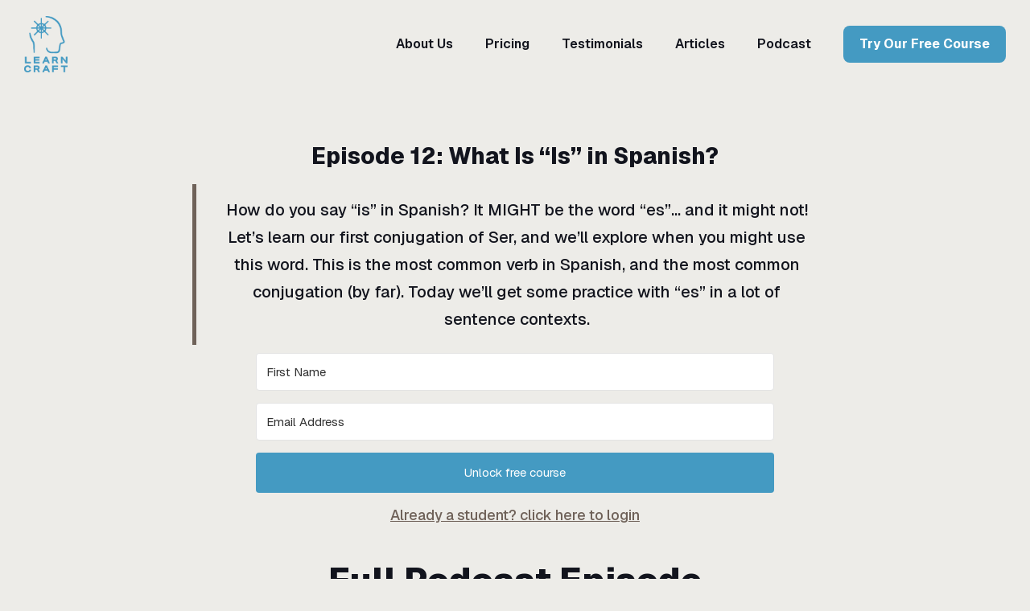

--- FILE ---
content_type: text/html
request_url: https://www.learncraftspanish.com/podcast/what-is-is-in-spanish
body_size: 45916
content:
<!DOCTYPE html><!-- Last Published: Fri Dec 19 2025 20:25:44 GMT+0000 (Coordinated Universal Time) --><html data-wf-domain="www.learncraftspanish.com" data-wf-page="6410c51a9c132939ff26d3c3" data-wf-site="63d2b745f29c4bafc8299fc3" data-wf-collection="6410c5179c1329e91626d3a6" data-wf-item-slug="what-is-is-in-spanish"><head><meta charset="utf-8"/><title>LearnCraft Spanish: Understanding the Meaning of “Is” in Spanish</title><meta content="Learn the meaning of &quot;is&quot; in Spanish with LearnCraft Spanish&#x27;s podcast. Improve your Spanish language skills and gain a deeper understanding of the language. Start learning today!" name="description"/><meta content="LearnCraft Spanish: Understanding the Meaning of “Is” in Spanish" property="og:title"/><meta content="Learn the meaning of &quot;is&quot; in Spanish with LearnCraft Spanish&#x27;s podcast. Improve your Spanish language skills and gain a deeper understanding of the language. Start learning today!" property="og:description"/><meta content="LearnCraft Spanish: Understanding the Meaning of “Is” in Spanish" property="twitter:title"/><meta content="Learn the meaning of &quot;is&quot; in Spanish with LearnCraft Spanish&#x27;s podcast. Improve your Spanish language skills and gain a deeper understanding of the language. Start learning today!" property="twitter:description"/><meta property="og:type" content="website"/><meta content="summary_large_image" name="twitter:card"/><meta content="width=device-width, initial-scale=1" name="viewport"/><meta content="KHYdw8_JtBpK-lYbGYUAMxgc2Jo2Z2rWojqafpOQL3Q" name="google-site-verification"/><link href="https://cdn.prod.website-files.com/63d2b745f29c4bafc8299fc3/css/learncraft-spanish.shared.35e48e77f.css" rel="stylesheet" type="text/css"/><link href="https://fonts.googleapis.com" rel="preconnect"/><link href="https://fonts.gstatic.com" rel="preconnect" crossorigin="anonymous"/><script src="https://ajax.googleapis.com/ajax/libs/webfont/1.6.26/webfont.js" type="text/javascript"></script><script type="text/javascript">WebFont.load({  google: {    families: ["Poppins:100,100italic,200,200italic,300,300italic,regular,italic,500,500italic,600,600italic,700,700italic,800,800italic,900,900italic","Geist:100,200,300,regular,500,600,700,800,900"]  }});</script><script type="text/javascript">!function(o,c){var n=c.documentElement,t=" w-mod-";n.className+=t+"js",("ontouchstart"in o||o.DocumentTouch&&c instanceof DocumentTouch)&&(n.className+=t+"touch")}(window,document);</script><link href="https://cdn.prod.website-files.com/63d2b745f29c4bafc8299fc3/63d2d1d9f9fc3700fe1bff61_learncraft%20favicon.png" rel="shortcut icon" type="image/x-icon"/><link href="https://cdn.prod.website-files.com/63d2b745f29c4bafc8299fc3/63d2d2226f63ea078929dfa6_LearnCraft%20Webclip.png" rel="apple-touch-icon"/><link href="learncraftspanish.com/podcast/what-is-is-in-spanish" rel="canonical"/><script async="" src="https://www.googletagmanager.com/gtag/js?id=G-KRS1NPRSF3"></script><script type="text/javascript">window.dataLayer = window.dataLayer || [];function gtag(){dataLayer.push(arguments);}gtag('set', 'developer_id.dZGVlNj', true);gtag('js', new Date());gtag('config', 'G-KRS1NPRSF3');</script><style> div-block:hover>.team-pic{height: 100%}</style>
<meta name="google-site-verification" content="91D2QVE1FZGCu9p1fmiLmYSbEYsyCuKTOqHKzof3wnc" />
<script type="text/javascript">
    (function(c,l,a,r,i,t,y){
        c[a]=c[a]||function(){(c[a].q=c[a].q||[]).push(arguments)};
        t=l.createElement(r);t.async=1;t.src="https://www.clarity.ms/tag/"+i;
        y=l.getElementsByTagName(r)[0];y.parentNode.insertBefore(t,y);
    })(window, document, "clarity", "script", "o251mbn2rz");
</script>
<!-- Meta Pixel Code -->
<script>
!function(f,b,e,v,n,t,s)
{if(f.fbq)return;n=f.fbq=function(){n.callMethod?
n.callMethod.apply(n,arguments):n.queue.push(arguments)};
if(!f._fbq)f._fbq=n;n.push=n;n.loaded=!0;n.version='2.0';
n.queue=[];t=b.createElement(e);t.async=!0;
t.src=v;s=b.getElementsByTagName(e)[0];
s.parentNode.insertBefore(t,s)}(window, document,'script',
'https://connect.facebook.net/en_US/fbevents.js');
fbq('init', '3686201398377123');
fbq('track', 'PageView');
</script>
<noscript><img height="1" width="1" style="display:none"
src="https://www.facebook.com/tr?id=3686201398377123&ev=PageView&noscript=1"
/></noscript>
<!-- End Meta Pixel Code -->



<meta name="twitter:card" content="summary_large_image">
<meta name="twitter:site" content="">
<meta name="twitter:creator" content="">
<meta name="twitter:title" content="LearnCraft Spanish: Achieve Fluency with Expert Guidance">
<meta name="twitter:description" content="LearnCraft Spanish offers expert guidance to help you achieve fluency in Spanish. Our program is designed to be engaging and effective, making language learning enjoyable and efficient. Start your journey to fluency today!">
<meta name="twitter:image" content="https://cdn.prod.website-files.com/63d2b745f29c4bafc8299fc3/68de594e55717121cbec66ce_lc-ss.png">

<meta name="og:title" content="LearnCraft Spanish: Achieve Fluency with Expert Guidance">
<meta name="og:image" content="https://cdn.prod.website-files.com/63d2b745f29c4bafc8299fc3/68de594e55717121cbec66ce_lc-ss.png">
<meta name="og:description" content="LearnCraft Spanish offers expert guidance to help you achieve fluency in Spanish. Our program is designed to be engaging and effective, making language learning enjoyable and efficient. Start your journey to fluency today!">
<meta property="og:url" content="https://www.learncraftspanish.com/" />

<meta name="image" property="og:image" content="https://cdn.prod.website-files.com/63d2b745f29c4bafc8299fc3/68de594e55717121cbec66ce_lc-ss.png"><script defer>
var Webflow = Webflow || [];
Webflow.push(function () {
    // Combine all lists into one selection
    var all_lists = $('#ep_list_1 .collection-item, #ep_list_2 .collection-item, #ep_list_3 .collection-item');
    
    // Get the current page URL and extract the slug after '/podcast/'
    var currentURL = window.location.pathname;
    var currentSlug = currentURL.split('/podcast/')[1];  // Extracts the part after /podcast/

    // Find the current item by matching the href slug with the current slug
    var currentItem = all_lists.filter(function() {
        var itemHref = $(this).find('a').attr('href');
        var itemSlug = itemHref.split('/podcast/')[1];  // Extracts the part after /podcast/
        return itemSlug === currentSlug;
    });

    if (currentItem.length > 0) {
        var currentIndex = all_lists.index(currentItem);

        // Get the next and previous items using the index
        var nextItem = all_lists.eq(currentIndex + 1);
        var prevItem = all_lists.eq(currentIndex - 1);

        // Access next and previous properties using your original IDs
        var next_href = nextItem.find('a').attr('href');
        var prev_href = prevItem.find('a').attr('href');

        var next_name = nextItem.find('#ep_name').text();  // Use your original ID
        var prev_name = prevItem.find('#ep_name').text();  // Use your original ID

        var next_summary = nextItem.find('#ep_summary').text();  // Use your original ID
        var prev_summary = prevItem.find('#ep_summary').text();  // Use your original ID

        var next_number = nextItem.find('#ep_number').text();  // Use your original ID
        var prev_number = prevItem.find('#ep_number').text();  // Use your original ID

        // Handle undefined next/prev (reaching list boundaries)
        if (!next_href) {
            next_href = all_lists.first().find('a').attr('href');
            $('#next_button').fadeOut();  // Optional: hide the next button at the end of the list
        }
        if (!prev_href) {
            prev_href = all_lists.last().find('a').attr('href');
            $('#previous_button').fadeOut();  // Optional: hide the previous button at the start of the list
        }

        // Apply data to next / previous buttons
        $('#next_button').attr('href', next_href);
        $('#previous_button').attr('href', prev_href);

        $('#next_name').text(next_name);
        $('#previous_name').text(prev_name);

        $('#next_summary').text(next_summary);
        $('#previous_summary').text(prev_summary);

        $('#next_number').text(next_number);
        $('#previous_number').text(prev_number);
    } else {
        $('#next_button').fadeOut();
        $('#previous_button').fadeOut();
    }
});
</script>
<script defer>
//Separate script to make player grow to fullwidth on sticky
window.onscroll = function() {
 var scrollElement = document.getElementById("podcast_player_container");
 var rect = scrollElement.getBoundingClientRect();
  

if (rect.top <= 0) {

document.getElementById("podcast_player_container").classList.add("fullwidth-element");

} else {

document.getElementById("podcast_player_container").classList.remove("fullwidth-element");


}

};
</script></head><body class="v2-body"><div class="v2-section sticky-nav"><div class="v2-container nav-container"><div data-collapse="medium" data-animation="default" data-duration="0" data-easing="ease" data-easing2="ease" role="banner" class="v2-navbar w-nav"><div class="v2-brand-wrapper-large"><a href="/" class="v2-brand w-inline-block"></a></div><a href="#" data-leadbox-domain="timothymoser.lpages.co" data-leadbox-popup="W8aroWaD884BGdWmYSuBo2" target="_blank" class="v2-pop-out-nav-button-1 w-button">Try Our Free Course</a><nav role="navigation" class="v2-nav-menu w-nav-menu"><a href="/about" class="v2-nav-link">About Us</a><a href="/pricing" class="v2-nav-link">Pricing</a><a href="/testimonials" class="v2-nav-link">Testimonials</a><a href="/articles" class="v2-nav-link">Articles</a><a href="/podcast" class="v2-nav-link">Podcast</a><div class="v2-nav-cta-lockup"><a href="#" data-leadbox-domain="timothymoser.lpages.co" data-leadbox-popup="W8aroWaD884BGdWmYSuBo2" target="_blank" class="v2-nav-button-1 w-nav-link">Try Our Free Course</a></div></nav><div class="v2-menu-button-1 w-nav-button"><div class="w-icon-nav-menu"></div></div></div></div></div><div class="v2-section"><div class="v2-container small-top small-bottom w-container"><div class="v2-12-6-2-1"><div id="w-node-d375b7d6-0115-12c0-00d6-3b8371512d84-ff26d3c3" class="v2-vert-center-top"><div class="v2-h1---1"><div class="v2-inline-text">Episode </div><div class="v2-inline-text">12</div><div class="v2-inline-text">: </div><div class="v2-inline-text">What Is “Is” in Spanish?</div></div><blockquote class="podcast-page-block-quote">How do you say “is” in Spanish? It MIGHT be the word “es”... and it might not! Let’s learn our first conjugation of Ser, and we’ll explore when you might use this word. This is the most common verb in Spanish, and the most common conjugation (by far). Today we’ll get some practice with “es” in a lot of sentence contexts.</blockquote><div class="code-embed w-embed w-script"><script async data-uid="b532d9d0cc" src="https://purple-snow-7157.kit.com/b532d9d0cc/index.js"></script></div><a href="https://accelerated-spanish.teachable.com/courses/learncraft-spanish-podcast/" target="_blank" class="link-2">Already a student? click here to login</a></div></div></div></div><div><div class="content-container w-container"><div class="v2-vert-center-top"><h2 class="v2-h2---1 v2-375em-bottom-margin">Full Podcast Episode</h2></div></div></div><div id="podcast_player_container" class="w-layout-blockcontainer podcast-player-container w-container"><div id="podcast_player" class="podcast-track-player w-embed w-script"><script async data-type="track" data-hash="2XDRXNrxO0" data-track="1:12" src="https://app.fusebox.fm/embed/player.js"></script></div></div><div class="podcast-transcript"><div class="content-container w-container"><div class="v2-vert-center-top"><h3 class="v2-h2---2 _25em-top-bottom-margin">Transcript</h3></div><div class="w-richtext"><p>Today we start to define what the word “is” is.</p><p><em>Join us on a rigorous, step-by-step journey to fluency. I’m Timothy and this is LearnCraft Spanish.</em></p><p><strong>For the full course (250 lessons, step by step),</strong><a href="https://timothymoser.lpages.co/join-learncraft-spanish/"><strong> join for free here.</strong></a></p><p>Today we’re going to start learning our first verb, Ser. This is the most common verb in Spanish (by far), and it’s so important that we’re going to spend the next several episodes on it. But first of all, let’s talk about how important verbs are in Spanish. Until now, we’ve learned a lot about nouns and things that replace nouns, but we haven’t talked much about verbs.</p><p>It turns out that verbs are the absolute heart of Spanish sentences — as well as what makes them different from English sentences. I mean nouns are a lot of fun, but the fact is you actually CAN form a Spanish sentence without any nouns or anything that functions as a noun! That’s not true in English, but believe it or not, you can do it in Spanish. You might say, “What? A complete sentence without any nouns at all! It’s impossible!” Well, the sentence “it’s impossible”, correctly translated into Spanish, would be <strong><em>es imposible</em></strong>, and that is considered a complete sentence even though none of the words are nouns, pronouns, or anything that functions as a noun. We’ll talk about why this works in Episode 14.</p><p>What that sentence DOES have, and what every proper Spanish sentence has, is a verb. In fact, the core of thinking in Spanish basically comes down to thinking in Spanish verbs. That’s what we’re going to start doing today: Reprogramming our brains to treat verbs the way that Spanish does.</p><p>The first thing to remember is that verbs are not strictly “action words”. It’s easy to oversimplify because verbs often DO indicate some sort of action; for example, in the nonsense sentence, “Food jumps over the rainbow” the word “jumps” is an action, and it’s clearly the verb.</p><p>But what about this sentence: “Food is my favorite thing.”</p><p>Here there’s no action at all! Nobody’s jumping or swimming or running. But of course, using the “eat test” that you learned in Episode 2, you can tell where the verb here is. “Food eats my favorite thing” works, so the verb is “is”.</p><p>OK, how about “Eating is my favorite thing”? The word “eating” here is an action — but in the sentence it’s serving as a noun.”Eating” clearly passes the “food test”, and the verb is still the word “is”.</p><p>So, sometimes actions are verbs, sometimes not. And sometimes verbs are actions, but not always. What makes a word a verb is how it serves to make a sentence what it is. In Spanish, a verb provides the core meaning of the sentence, and in the case of the most common and important verbs, they serve as the mortar between the bricks, the tiny little verbs that hold the Spanish language together.</p><p>And the most common of those is the word <strong><em>es</em></strong>, spelled E-S. This word <em>***roughly***</em> means “is”, but specifically, <strong><em>es</em></strong> is used to describe what something is.</p><p>Of course, this verb is not an action word at all. When you hear the word “is” in English, it doesn’t really conjure any kind of information by itself. This word is just used to link two pieces of information together. In fact, verbs like this are <em>called</em> “linking verbs”, because although they don’t mean much by themselves, they’re the mortar that holds a lot of Spanish sentences together.</p><p>Now if you’ve ever worked on Spanish before, you probably recognize <strong><em>es</em></strong> as a conjugation of Ser. We’ll talk about conjugations tomorrow, and in fact we’re spending the next several episodes on the verb Ser. But for now, we’re going to just focus on <strong><em>es</em></strong> and how to use it in real Spanish sentences — which you’re going to do a LOT. This word is the 7th-most-common word in Spanish, accounting for 1 out of every 60 words spoken.</p><p>So let’s start using <strong><em>es</em></strong> to link two pieces of information together. One of the easiest ways is to put one noun before it and one after it. And then, what <strong><em>es</em></strong> means is that those two pieces of information are the same thing. It’s like an equals sign. For example, maybe one noun is “the girl in the car”, and the other noun is “my friend”. We can say “the girl in the car <strong><em>es</em></strong> my friend” or:</p><p>‍</p><p><strong><em>La</em></strong> girl<strong><em> en</em></strong> the car <strong><em>es</em></strong> my friend.</p><p><strong><em>La chica en el auto es mi amiga.</em></strong></p><p>‍</p><p>Or how about:</p><p>The man with glasses is a nice guy.</p><p><strong><em>El</em></strong> man <strong><em>con</em></strong> glasses <strong><em>es un</em></strong> nice guy.</p><p><strong><em>El hombre con gafas es un buen tipo.</em></strong></p><p>‍</p><p>But before you go too crazy with this word, the most important thing to know about <strong><em>es</em></strong> is that it DOESN’T directly translate to the word “is” in English. This is one of the biggest difficulties that English speakers have when learning Spanish — we need to make sure not to develop the bad habit of using <strong><em>es</em></strong> in a bunch of different ways that just don’t work in Spanish.</p><p>The thing is that in English, we use the word “is” to mean all kinds of different things that are just translated completely differently in Spanish. For example,</p><p>He is a doctor.</p><p>It is raining hard.</p><p>She is here.</p><p>In the first example, we’re describing who or what someone is. “He is a doctor.”</p><p>In the second one, we’re talking about an ongoing action or activity that’s happening. “It is raining hard.”</p><p>And in the third sentence, we’re talking about where someone is. “She is here.”</p><p>The word <strong><em>es</em></strong> would only be used in the first example, not in the second or third examples. And that’s because this verb is specifically used for WHAT SOMETHING IS. You can’t use <strong><em>es</em></strong> to describe where someone is, or how they’re doing, or what action they’re doing. But you DO use it to describe what something is, and that’s clearly what’s going on in “he is a doctor”. We can tell because there’s a noun right after the word <strong><em>es</em></strong>. “A doctor” is clearly a noun, so when you say “he is a doctor”, you’re describing what he is.</p><p>For the purposes of this episode, that’s the ONLY way we’re going to use the word <strong><em>es</em></strong>: with a noun right after it to describe what something is. In upcoming episodes we’ll give you a full framework that will help you always know whether or not to use <strong><em>es</em></strong> (or any other conjugation of the verb Ser). But for now, here’s a rule that will serve us pretty well: When translating from English, if you see the word “is”, look at what’s right after it. If it’s a noun, you’ll use <strong><em>es</em></strong>, but if there’s anything else right after the word “is”, don’t translate it as <strong><em>es</em></strong>; instead just leave it in English.</p><p>Let’s get some practice with this. Here’s a sentence to try:</p><p>It is in the park.</p><p>What’s right after “is” here? It’s the preposition “in”, indicating that we’re talking about where something is. We haven’t put a noun right after “is”, and it’s not describing what something is. It’s describing WHERE they are. So you won’t use <strong><em>es</em></strong>; you’ll leave this in English for now. “It is <strong><em>en</em></strong> the park.”</p><p>Next example:</p><p>It is the park.</p><p>In this case, what comes after the word “is” is “the park”. This is a noun, so we’re going to translate “is” as <strong><em>es</em></strong>. We’re saying that “it” and “the park” are the same thing. “It <strong><em>es</em></strong> the park.”</p><p>How about this one:</p><p>That is my story.</p><p>So, “my story” follows the food test. And the word “is” here is clearly saying what something is. So we would say “that <strong><em>es</em></strong> my story”.</p><p>How about:</p><p>The story that he told you is the truth.</p><p>Here, after “is”, we have “the truth”. So once again, we’re describing what something is. We’re equating “the story that he told you” and “the truth”. “The story that he told you <strong><em>es</em></strong> the truth.”</p><p>How about:</p><p>Lima is in Peru.</p><p>In this sentence, after “is”, we have the preposition “in”. The phrase “in Peru” isn’t a noun, and the word “is” here isn’t being used to describe what Lima is. So we won’t translate “is” into Spanish as <strong><em>es</em></strong>.</p><p>Lima is a city in Peru.</p><p>This time, right after “is”, what we have is “a city in Peru”. This is a noun, and yes, “is” here is being used to describe what Lima is. We’re being told that “Lima” and “a city in Peru” are two nouns that are equal to each other. So we would say Lima <strong><em>es</em></strong> a city in Peru.</p><p>How about:</p><p>He is the first one here.</p><p>“The first one here” is a noun. And we’re saying is that that’s what he is. So we’d use <strong><em>es</em></strong>: “He <strong><em>es</em></strong> the first one here.”</p><p>How about this one:</p><p>It is the early afternoon.</p><p>So in this case, what follows “is” is the noun “the afternoon”. And yes, this is describing what it is. So you would use <strong><em>es</em></strong> here. “it <strong><em>es</em></strong> the early afternoon.”</p><p>Now let’s look at a very tricky scenario. As I’ve mentioned, <strong><em>es</em></strong> is used to describe what something is. Unfortunately, there are some confusing situations where it’s unclear whether or not the phrase after the word “is” is actually being treated as a noun. Check out this example:</p><p>My favorite activity is walking in the park.</p><p>After “is”, we have “walking in the park”. And what the sentence is saying is that the noun “my favorite activity” and the noun “walking in the park” are the same thing. So yes, we would translate this as <strong><em>es</em></strong>.</p><p>But how about this one:</p><p>She is walking in the park.</p><p>In this case, the phrase “walking in the park” seems to pass the food test, but not really. Because we’re not saying that walking in the park is WHAT she is. It’s what she’s doing. So in this case, we actually wouldn’t use <strong><em>es</em></strong> here.</p><p>Here’s an even more difficult example:</p><p>“The podcast is describing how to use Spanish verbs.”</p><p>So would you translate “is” as <strong><em>es</em></strong> here? The phrase after it, “describing how to use Spanish verbs”, CAN be used as a noun in some situations. For example, “describing how to use Spanish verbs is fun.” (Or at least, I think so.) But let’s ponder this sentence carefully. Is “the podcast” the same thing as “describing how to use Spanish verbs”?</p><p>“The podcast is describing how to use Spanish verbs.”</p><p>No, in this case, we wouldn’t translate “is” as <strong><em>es</em></strong>, because in this case, we’re not describing what the podcast is — we’re talking about what it’s doing. We’re not equating one with the other, as what it is.</p><p>So as we continue quizzing on whether or not to translate “is” as <strong><em>es</em></strong>, make sure that in every case, the thing after “is” is a noun, AND, in context, it’s being used to describe what something or someone is. This will get you some great foundational practice for when we work on Ser vs Estar in upcoming episodes. (Incidentally, this is a skill that most Spanish learners don’t master for several years, but you’ll be doing it flawlessly very soon.)</p><p>All right, let’s do our final quiz to practice <strong><em>es</em></strong>, along with a lot of the vocabulary that we’ve previously learned on the podcast. For more practice with any of this, access the <strong>full course (250, step-by-step), </strong><a href="https://timothymoser.lpages.co/join-learncraft-spanish/"><strong>for free here</strong></a>. It includes flashcards on everything covered in this podcast.</p><p>‍</p><p>What is that?</p><p><strong><em>¿Qué es eso?</em></strong></p><p>‍</p><p>Yes, that’s why the book is on the table.</p><p>Yes, <strong><em>por eso</em></strong> the book is <strong><em>en</em></strong> the table.</p><p><strong><em>Sí, por eso el libro está en la mesa.</em></strong></p><p>‍</p><p>In the next example, the dog is feminine.</p><p>This is my mom’s dog.</p><p>This <strong><em>es la</em></strong> dog <strong><em>de</em></strong> my mom.</p><p><strong><em>Esta es la perra de mi mamá.</em></strong></p><p>‍</p><p>He is here during the mornings.</p><p>He is here <strong><em>por</em></strong> the mornings.</p><p><strong><em>Él está aquí por las mañanas.</em></strong></p><p>‍</p><p>How embarrassing!</p><p><strong><em>¡Qué</em></strong> embarrassing<strong><em>!</em></strong></p><p><strong><em>¡Que vergonzoso!</em></strong></p><p>‍</p><p>I made dinner so that you could rest.</p><p>I made dinner <strong><em>para que</em></strong> you could rest.</p><p><strong><em>Hice la cena para que pudieras descansar.</em></strong></p><p>‍</p><p>Why did you walk along this road in the snow?</p><p><strong><em>¿Por qué</em></strong> did you walk <strong><em>por</em></strong> this road <strong><em>en</em></strong> the snow?</p><p><strong><em>¿Por qué caminaste por este camino en la nieve?</em></strong></p><p>‍</p><p>In this next example, the young author is masculine.</p><p>This is a paper book by a young author.</p><p>This <strong><em>es</em></strong> a book <strong><em>de</em></strong> paper <strong><em>por un</em></strong> young author.</p><p><strong><em>Este es un libro de papel por un joven autor.</em></strong></p><p>‍</p><p>In this next example, “them” is masculine.</p><p>This is the man who met them.</p><p>This <strong><em>es el</em></strong> man who <strong><em>los</em></strong> met.</p><p><strong><em>Este es el hombre que los conoció.</em></strong></p><p>‍</p><p>You can’t do better than that?</p><p><strong><em>¿No</em></strong> you can do better <strong><em>que eso?</em></strong></p><p><strong><em>¿No puedes hacerlo mejor que eso?</em></strong></p><p>‍</p><p>He is always at work at 7:00.</p><p>He is always <strong><em>en</em></strong> work <strong><em>a</em></strong> 7:00.</p><p><strong><em>Él siempre está en el trabajo a las 7:00.</em></strong></p><p>‍</p><p>We made this for you, because of your good work.</p><p>We made this <strong><em>para</em></strong> you, <strong><em>por</em></strong> your good work.</p><p><strong><em>Hicimos esto para ti, por tu buen trabajo.</em></strong></p><p>‍</p><p>¡How strange that this is translated into Spanglish!</p><p><strong><em>¡Qué</em></strong> strange <strong><em>que</em></strong> this is translated into Spanglish!</p><p><strong><em>¡Qué raro que esto esté traducido al spanglish!</em></strong></p><p>‍</p><p>In the next example, “them” is feminine.</p><p>Sara’s son saw them with that.</p><p><strong><em>El</em></strong> son <strong><em>de</em></strong> Sara <strong><em>las</em></strong> saw <strong><em>con eso.</em></strong></p><p><strong><em>El hijo de Sara los vio con eso.</em></strong></p><p>‍</p><p>This is the homework that I must do by tonight!</p><p>This <strong><em>es</em></strong> the homework <strong><em>que</em></strong> I must do <strong><em>para</em></strong> tonight!</p><p><strong><em>¡Esta es la tarea que debo hacer para esta noche!</em></strong></p><p>‍</p><p>The girl that is walking near the park is my friend.</p><p><strong><em>La</em></strong> girl <strong><em>que</em></strong> is walking <strong><em>por</em></strong> the park <strong><em>es</em></strong> my friend.</p><p><strong><em>La chica que camina por el parque es mi amiga.</em></strong></p><p>‍</p><p>To get more practice with all of this, access the <a href="https://timothymoser.lpages.co/join-learncraft-spanish/"><strong>free resources here</strong></a>. There you can get free access to the quizzing materials that go with this episode and all the previous episodes. And at this point, if you’re feeling unsure about anything we’ve covered, this is a great time to make sure you’re up to speed on everything before we start going deep into verb conjugations.</p><p>In tomorrow’s episode, we’re going to put together a fun memory palace that will help us conjugate Ser.</p><p>This show is brought to you by LearnCraftSpanish.com. Our music was provided by the Seattle Marimba Quartet, and I’m Timothy, encouraging you to do the hard work of learning Spanish. Acquiring a second language is one of the most fulfilling things you can do, so start your fluency journey today using our <a href="https://timothymoser.lpages.co/join-learncraft-spanish/"><strong>free course — join here</strong></a>.</p><p>‍</p></div></div></div><section><div class="w-layout-blockcontainer podcast-nav w-container"><a id="previous_button" href="#" class="podcast w-inline-block"><div class="podcast-episode-card"><h6 class="v2-text-highlight-3">Previous: Episode <span id="previous_number">1</span> </h6><h3 id="previous_name" class="v2-h3---1">Previous Title</h3><p id="previous_summary" class="v2-podcast-description-block">Lorem ipsum dolor sit amet, consectetur adipiscing elit. Suspendisse varius enim in eros elementum tristique. Duis cursus, mi quis viverra ornare, eros dolor interdum nulla, ut commodo diam libero vitae erat. Aenean faucibus nibh et justo cursus id rutrum lorem imperdiet. Nunc ut sem vitae risus tristique posuere.</p></div></a><a id="next_button" href="#" class="podcast w-inline-block"><div class="podcast-episode-card"><h6 class="v2-text-highlight-3">Next: Episode <span id="next_number">250</span></h6><h3 id="next_name" class="v2-h3---1">Next Title</h3><p id="next_summary" class="v2-podcast-description-block">Lorem ipsum dolor sit amet, consectetur adipiscing elit. Suspendisse varius enim in eros elementum tristique. Duis cursus, mi quis viverra ornare, eros dolor interdum nulla, ut commodo diam libero vitae erat. Aenean faucibus nibh et justo cursus id rutrum lorem imperdiet. Nunc ut sem vitae risus tristique posuere.</p></div></a></div></section><div id="ep_list_1" class="ref-wrapper w-dyn-list"><div role="list" class="w-dyn-items w-row"><div role="listitem" class="collection-item w-dyn-item w-col w-col-6"><a href="/podcast/how-to-learn-spanish-fluently" class="w-inline-block"><p id="ep_name">How To Learn Spanish Fluently</p><p id="ep_number">1</p><p id="ep_summary">Learn Spanish, step by step! Welcome to LearnCraft Spanish, a proven system that will teach you how to learn Spanish fluently. Starting with a foundation of core Spanish grammar and the most common Spanish vocabulary, Timothy will guide you through the essential steps to speaking and understanding fluent Spanish like a native speaker. If you&#x27;re a serious Spanish learner and you want to make deep, personal connections with the native Spanish speakers in your life, the LearnCraft Spanish podcast is for you. Join us on a rigorous, fulfilling journey to Spanish fluency.</p><p id="ep_meta">LearnCraft Spanish&#x27;s podcast provides strategies to learn Spanish fluently. Boost your language skills with our expert tips and techniques. Listen now!</p></a></div><div role="listitem" class="collection-item w-dyn-item w-col w-col-6"><a href="/podcast/core-spanish-grammar-for-fluency" class="w-inline-block"><p id="ep_name">Core Spanish Grammar for Fluency</p><p id="ep_number">2</p><p id="ep_summary">What’s the key to speaking Spanish fluently, spontaneously, and effortlessly? Mastering core Spanish grammar.
To learn how to speak Spanish fluently, we need to start by mastering the structures and elements that make Spanish different from English. Today we’ll learn some essential Spanish grammar and do some spoken grammar exercises to make it stick.
After this foundational work, Spanish grammar will get easier and easier — and Spanish fluency will be all downhill!</p><p id="ep_meta">Learn Spanish grammar and achieve fluency with LearnCraft Spanish&#x27;s Essential Grammar podcast. Perfect for language learners seeking to master core Spanish grammar.</p></a></div><div role="listitem" class="collection-item w-dyn-item w-col w-col-6"><a href="/podcast/the-spanish-words-that-will-make-you-fluent" class="w-inline-block"><p id="ep_name">The Spanish words that will make you fluent</p><p id="ep_number">3</p><p id="ep_summary">To become fluent in Spanish, you have to learn connecting words!
Today we’re talking about conjunctions, particularly the words que and y, and how they help hold the whole Spanish language together and create fluent flow.
We’ll also learn why conjunctions are even more important in Spanish than in English, based on a special rule about Spanish verbs.
After this episode, you’ll know how to use the most common word in the Spanish language, getting you one step closer to thinking in Spanish.</p><p id="ep_meta">LearnCraft Spanish: Unlock fluency with these key Spanish words. Enhance your language skills with our podcast. Start speaking Spanish confidently today!</p></a></div><div role="listitem" class="collection-item w-dyn-item w-col w-col-6"><a href="/podcast/learn-these-3-spanish-words-to-start-thinking-in-spanish" class="w-inline-block"><p id="ep_name">Learn These 3 Spanish Words To Start Thinking in Spanish</p><p id="ep_number">4</p><p id="ep_summary">Some Spanish words are more important than others! Today we’ll talk about how you can start *thinking* in Spanish by choosing the right words to work on. We will focus on some of the highest-leverage words in the language — three words that comprise 8% of the Spanish language by themselves.
After we practice with these words, you’ll soon be able to start forming sentences like a native Spanish speaker.</p><p id="ep_meta">LearnCraft Spanish: Master Spanish Thinking with 3 Essential Words. Develop fluency by embracing these key Spanish terms. Start your language journey today!</p></a></div><div role="listitem" class="collection-item w-dyn-item w-col w-col-6"><a href="/podcast/spanish-quizzing-and-the-testing-effect" class="w-inline-block"><p id="ep_name">Spanish Quizzing and the Testing Effect</p><p id="ep_number">5</p><p id="ep_summary">Time to practice your Spanish out loud! Today we’ll learn about the number one way to solidify a new language in your brain — and we’ll get to put it into practice right away. If you follow this one tip, you’ll be fluent in Spanish faster than you ever thought possible. Let’s put everything we’ve learned so far into Spanish practice, out loud.</p><p id="ep_meta">Enhance your Spanish learning with LearnCraft Spanish&#x27;s podcast on quizzing and the testing effect. Boost your language skills and retention.</p></a></div><div role="listitem" class="collection-item w-dyn-item w-col w-col-6"><a href="/podcast/spanish-pronunciation-tips" class="w-inline-block"><p id="ep_name">Spanish Pronunciation Tips</p><p id="ep_number">6</p><p id="ep_summary">To learn fluent Spanish, you can’t just memorize words — you also have to master Spanish pronunciation. Today I present my top tips for pronouncing Spanish sounds authentically. Here’s the first tip: To develop your own “Spanish voice”, make sure to do the pronunciation exercises, out loud, throughout this episode!
</p><p id="ep_meta">Master the art of Spanish pronunciation with LearnCraft Spanish. Our essential tips and tricks ensure perfect pronunciation every time. Start learning today!</p></a></div><div role="listitem" class="collection-item w-dyn-item w-col w-col-6"><a href="/podcast/what-does-lo-mean-in-spanish" class="w-inline-block"><p id="ep_name">What does “lo” mean in Spanish?</p><p id="ep_number">7</p><p id="ep_summary">The Spanish word “lo” is usually a HUGE headache for English speakers — but it won’t be for you! You’ll be using “lo” and “la” correctly after listening to this episode.
Let’s get some good, active practice with the words for “him” and “her” in Spanish.</p><p id="ep_meta">In this LearnCraft Spanish podcast, discover the various meanings of &quot;lo&quot; in Spanish and improve your language skills. Join now and take the first step towards fluency!</p></a></div><div role="listitem" class="collection-item w-dyn-item w-col w-col-6"><a href="/podcast/spanish-pronouns-and-memory-palaces" class="w-inline-block"><p id="ep_name">Spanish Pronouns and Memory Palaces</p><p id="ep_number">8</p><p id="ep_summary">Why are Spanish direct object pronouns different from other pronouns? And how can you keep from mixing up all the different Spanish pronouns?
Let’s use a memory palace to keep all of our Spanish pronouns straight. We’ll work on the Spanish pronouns for “him”, “her”, “me”, and “you”, and then we’ll put it all into practice with real sentences.</p><p id="ep_meta">Master Spanish Pronouns with Memory Palaces - LearnCraft Spanish Podcast. Boost your Spanish fluency with effective techniques. Start learning today!</p></a></div><div role="listitem" class="collection-item w-dyn-item w-col w-col-6"><a href="/podcast/por-vs-para" class="w-inline-block"><p id="ep_name">Por vs Para</p><p id="ep_number">9</p><p id="ep_summary">Let’s learn por and para. These words tend to be very hard to master when learning Spanish as a second language, but today we’ll learn a simple framework that you can use to decide between these two words in almost any context.</p><p id="ep_meta">LearnCraft Spanish&#x27;s podcast episode explores the differences between &quot;por&quot; and &quot;para.&quot; Mastering these Spanish prepositions will enhance your language skills. Join us today!</p></a></div><div role="listitem" class="collection-item w-dyn-item w-col w-col-6"><a href="/podcast/how-to-say-them-in-spanish" class="w-inline-block"><p id="ep_name">How to say “them” in Spanish</p><p id="ep_number">10</p><p id="ep_summary">The word “them” may seem like a basic word, but it has multiple translations in Spanish! Today we’ll learn two Spanish words for “them”, as well as the word for “what”. We’ll also get lots of spoken practice with all of our essential Spanish vocabulary.</p><p id="ep_meta">LearnCraft Spanish teaches you the correct usage of &quot;them&quot; in Spanish. Enhance your language skills and discover how to express this word accurately. Master Spanish grammar with our comprehensive podcasts. Start learning now!</p></a></div><div role="listitem" class="collection-item w-dyn-item w-col w-col-6"><a href="/podcast/how-to-express-concepts-in-spanish" class="w-inline-block"><p id="ep_name">How to express concepts in Spanish</p><p id="ep_number">11</p><p id="ep_summary">Learn Spanish faster by starting with the hard stuff — like expressing concepts! In this episode, we’ll lay the groundwork for expressing abstract ideas, concepts, and thoughts in fluent Spanish… and it all starts by mastering the #1 most important word in the Spanish language.</p><p id="ep_meta">Learn how to express complex concepts in Spanish with LearnCraft Spanish&#x27;s podcast. Improve your language skills and communicate effectively!</p></a></div><div role="listitem" class="collection-item w-dyn-item w-col w-col-6"><a href="/podcast/what-is-is-in-spanish" aria-current="page" class="w-inline-block w--current"><p id="ep_name">What Is “Is” in Spanish?</p><p id="ep_number">12</p><p id="ep_summary">How do you say “is” in Spanish? It MIGHT be the word “es”... and it might not! Let’s learn our first conjugation of Ser, and we’ll explore when you might use this word. This is the most common verb in Spanish, and the most common conjugation (by far). Today we’ll get some practice with “es” in a lot of sentence contexts.</p><p id="ep_meta">Learn the meaning of &quot;is&quot; in Spanish with LearnCraft Spanish&#x27;s podcast. Improve your Spanish language skills and gain a deeper understanding of the language. Start learning today!</p></a></div><div role="listitem" class="collection-item w-dyn-item w-col w-col-6"><a href="/podcast/how-to-conjugate-ser" class="w-inline-block"><p id="ep_name">How to conjugate Ser</p><p id="ep_number">13</p><p id="ep_summary">Spanish Conjugations can be tough… but they don’t have to be! Let’s learn the present tense forms of Ser using a memory palace.
</p><p id="ep_meta">LearnCraft Spanish teaches you how to conjugate the verb &quot;ser&quot; in every tense. Master the art of verb conjugation with our comprehensive guide. Start learning Spanish today!</p></a></div><div role="listitem" class="collection-item w-dyn-item w-col w-col-6"><a href="/podcast/why-do-spanish-subject-pronouns-disappear" class="w-inline-block"><p id="ep_name">Why do Spanish subject pronouns “disappear”?</p><p id="ep_number">14</p><p id="ep_summary">Why does Spanish let you start a sentence with “soy” or “son” — without “yo” or “ellos”? And how can you tell when you should include the subject pronoun or leave it out? Let’s practice the skill of choosing whether or not to use subject pronouns with Spanish verbs.
</p><p id="ep_meta">LearnCraft Spanish explores the intriguing phenomenon of subject pronoun disappearance in Spanish. Uncover the reasons behind this linguistic phenomenon and enhance your understanding of Spanish language. </p></a></div><div role="listitem" class="collection-item w-dyn-item w-col w-col-6"><a href="/podcast/practice-ser-and-everything-else" class="w-inline-block"><p id="ep_name">Practice Ser (and everything else!)</p><p id="ep_number">15</p><p id="ep_summary">Let’s practice our present-tense conjugations of Ser, as well as everything we’ve learned in this podcast so far! Quiz the Spanish out loud to help make all of this grammar second-nature.</p><p id="ep_meta">LearnCraft Spanish: Practice &quot;Ser&quot; and other essentials with our engaging podcast. Improve your Spanish skills and master the use of &quot;Ser&quot; in no time!</p></a></div><div role="listitem" class="collection-item w-dyn-item w-col w-col-6"><a href="/podcast/why-ser-is-so-common" class="w-inline-block"><p id="ep_name">Why Ser is so common</p><p id="ep_number">16</p><p id="ep_summary">The Spanish verb Ser doesn’t strictly mean “to be”; it means something much more specific. But it’s used in a wide variety of ways! Let’s learn how to think in Spanish by “thinking in Ser”, and using Ser to express identity in many different ways.</p><p id="ep_meta">LearnCraft Spanish: Discover the Significance of &quot;Ser&quot;, One of the Most Common Verbs | In this podcast, unravel the secrets behind the ubiquity of &quot;Ser&quot; in Spanish language learning. Explore its usage, conjugations, and delve into its importance in crafting meaningful Spanish sentences. Join us now!</p></a></div><div role="listitem" class="collection-item w-dyn-item w-col w-col-6"><a href="/podcast/spanish-subject-pronouns" class="w-inline-block"><p id="ep_name">Spanish subject pronouns</p><p id="ep_number">17</p><p id="ep_summary">Learn Spanish subject pronouns, such as él, ella, nosotros, and yo, using a memory palace! After learning how to say the Spanish words for “he”, “she”, “I”, etc., you’ll be able to form a lot of sentences entirely in Spanish.</p><p id="ep_meta">LearnCraft Spanish: Mastering Spanish Subject Pronouns offers a comprehensive guide to understanding and using subject pronouns in Spanish. Improve your language skills today!</p></a></div><div role="listitem" class="collection-item w-dyn-item w-col w-col-6"><a href="/podcast/ser-past-tense-conjugations" class="w-inline-block"><p id="ep_name">Ser, past tense conjugations</p><p id="ep_number">18</p><p id="ep_summary">Let’s learn the past-tense forms of Ser, using a memory palace! Today we’ll also discuss our 3-step method for learning Spanish verb conjugations so that you can use them fluently.</p><p id="ep_meta">LearnCraft Spanish: Conjugating &quot;Ser&quot; in the Past Tense - Master the correct past tense conjugations of &quot;Ser&quot; with our comprehensive Spanish learning podcast. Join us now!</p></a></div><div role="listitem" class="collection-item w-dyn-item w-col w-col-6"><a href="/podcast/ser-advanced-use-as-a-linking-verb" class="w-inline-block"><p id="ep_name">Ser: Advanced Use as a Linking Verb</p><p id="ep_number">19</p><p id="ep_summary">The verb Ser is used in a lot of complex ways. Let’s practice some new sentence templates for this linking verb as we become more and more fluent with our present and past conjugations of Ser.</p><p id="ep_meta">LearnCraft Spanish: Discover advanced ways to use &quot;ser&quot; as a linking verb in Spanish. Enhance your language skills with our podcast. Join us now!</p></a></div><div role="listitem" class="collection-item w-dyn-item w-col w-col-6"><a href="/podcast/spanish-fluency-after-a-lifetime-of-trying" class="w-inline-block"><p id="ep_name">Spanish fluency, after a lifetime of trying!</p><p id="ep_number">20</p><p id="ep_summary">Mike became fluent in Spanish after a lifetime of trying — in this episode we’ll talk about how he did it, and we’ll practice all of the Spanish skills we’ve learned up to this point with a comprehensive quiz.</p><p id="ep_meta">LearnCraft Spanish: Achieving Fluency After a Lifetime of Trying. Unlock your Spanish fluency potential with our proven methods and expert guidance. Start your journey today!</p></a></div><div role="listitem" class="collection-item w-dyn-item w-col w-col-6"><a href="/podcast/how-to-use-usted-in-spanish" class="w-inline-block"><p id="ep_name">How to use “usted” in Spanish</p><p id="ep_number">21</p><p id="ep_summary">Usted vs tú: Why are there two words for “you” in Spanish? Today we’ll learn how to use usted and practice it in a bunch of Spanish sentence contexts.</p><p id="ep_meta">LearnCraft Spanish teaches you the proper use of &quot;usted&quot; in Spanish conversations. Discover essential tips to enhance your language skills.</p></a></div><div role="listitem" class="collection-item w-dyn-item w-col w-col-6"><a href="/podcast/estar-and-the-magic-wands" class="w-inline-block"><p id="ep_name">Estar (and the magic wands)</p><p id="ep_number">22</p><p id="ep_summary">Learn the Spanish verb Estar, using a memory palace! We’ll also talk about some ways you can use this “to be” verb, in contrast with how we’ve been using Ser.
</p><p id="ep_meta">LearnCraft Spanish: Explore the Magic of &quot;Estar&quot; in Daily Life - Boost your Spanish skills with our podcast episode on the versatile verb &quot;Estar&quot;. Discover its everyday applications and improve your language fluency. Join us today!</p></a></div><div role="listitem" class="collection-item w-dyn-item w-col w-col-6"><a href="/podcast/estars-stabby-past-tense" class="w-inline-block"><p id="ep_name">Estar’s stabby past tense</p><p id="ep_number">23</p><p id="ep_summary">Time for the past tense of Estar! Learn and practice estaba, estabas, and the other imperfect past forms of Estar. We’ll also work on some advanced uses of Estar, including how to use this linking verb at the end of a sentence.</p><p id="ep_meta">LearnCraft Spanish: Navigate Estar&#x27;s Complex Past Tense Forms with Ease! Master the intricacies of Estar&#x27;s past tense conjugations and elevate your Spanish skills. Discover helpful tips and practice exercises on our podcast. Start improving your Spanish today!</p></a></div><div role="listitem" class="collection-item w-dyn-item w-col w-col-6"><a href="/podcast/ser-vs-estar-spanish-practice" class="w-inline-block"><p id="ep_name">Ser vs Estar Spanish Practice</p><p id="ep_number">24</p><p id="ep_summary">Ser and Estar both translate as “to be” in English, but as you now know, the translation isn’t perfect! Let’s practice choosing the right verb, and the right conjugation, using some serious Spanish quizzing.</p><p id="ep_meta">LearnCraft Spanish: Master Ser vs Estar with our practice podcast! Improve your Spanish skills and gain fluency in verb usage. Start today!</p></a></div><div role="listitem" class="collection-item w-dyn-item w-col w-col-6"><a href="/podcast/practice-ser-and-estar" class="w-inline-block"><p id="ep_name">Practice Ser and Estar</p><p id="ep_number">25</p><p id="ep_summary" class="w-dyn-bind-empty"></p><p id="ep_meta">LearnCraft Spanish&#x27;s podcast episode &quot;Effective Practice with Ser and Estar&quot; offers valuable insights for Spanish learners. Improve your language skills today!</p></a></div><div role="listitem" class="collection-item w-dyn-item w-col w-col-6"><a href="/podcast/how-to-use-subjunctives-in-spanish" class="w-inline-block"><p id="ep_name">How To Use Subjunctives in Spanish</p><p id="ep_number">26</p><p id="ep_summary">Spanish subjunctives don’t have to be hard! Let’s learn the most common uses of Spanish subjunctives to indicate intention. We’ll get lots of practice using the subjunctives of Ser and Estar in a variety of sentences.</p><p id="ep_meta">LearnCraft Spanish teaches you how to effectively use subjunctives in Spanish. Master complex grammar with our podcast and take your language skills to the next level. Start learning today!</p></a></div><div role="listitem" class="collection-item w-dyn-item w-col w-col-6"><a href="/podcast/using-subjunctive-to-express-concepts-in-spanish" class="w-inline-block"><p id="ep_name">Using Subjunctive to Express Concepts in Spanish</p><p id="ep_number">27</p><p id="ep_summary">Spanish subjunctives are often used to express abstract concepts such as intentions and emotions. Let’s learn some sentence templates for this, and we’ll practice them using the subjunctives of Ser and Estar.
</p><p id="ep_meta">Learn how to express complex concepts in Spanish using the subjunctive with LearnCraft Spanish&#x27;s podcast. Improve your language skills today!</p></a></div><div role="listitem" class="collection-item w-dyn-item w-col w-col-6"><a href="/podcast/mi-tu-su-spanish-possessive-adjectives" class="w-inline-block"><p id="ep_name">Mi, tu, su: Spanish possessive adjectives</p><p id="ep_number">28</p><p id="ep_summary">Let’s learn how to use “mi”, “su”, “tu”, and “nuestro” before Spanish nouns. We’ll also get some practice with new conjunctions, including “pero” and “cuando”.
</p><p id="ep_meta">LearnCraft Spanish: Mastering Spanish Possessive Adjectives. Enhance your language skills with our comprehensive guide. Discover the usage and rules of mi, tu, and su. Start speaking Spanish confidently today!</p></a></div><div role="listitem" class="collection-item w-dyn-item w-col w-col-6"><a href="/podcast/el-que-lo-que-and-la-que" class="w-inline-block"><p id="ep_name">El que, lo que, and la que</p><p id="ep_number">29</p><p id="ep_summary">How do you use “lo que” in Spanish, without confusing it with “el que” and “la que”? And when should you use “qué” instead? Let’s dive into all the ways you can say “what” and “the one that” in Spanish. We’ll also learn how to use bueno and bien.</p><p id="ep_meta">LearnCraft Spanish: Master El Que, Lo Que, and La Que! Uncover the secrets of these essential Spanish phrases for fluent communication. Join us now!</p></a></div><div role="listitem" class="collection-item w-dyn-item w-col w-col-6"><a href="/podcast/how-eric-became-fluent-in-spanish" class="w-inline-block"><p id="ep_name">How Eric became fluent in Spanish</p><p id="ep_number">30</p><p id="ep_summary">Eric has wanted to learn Spanish his whole life. And now, with a Spanish-speaking partner and plans to move to Spain, Spanish fluency is no longer optional! Here is his story.</p><p id="ep_meta">Learn how Eric became fluent in Spanish with the help of LearnCraft Spanish. Discover proven strategies and tips for mastering the language. Start your journey to fluency today!</p></a></div><div role="listitem" class="collection-item w-dyn-item w-col w-col-6"><a href="/podcast/spanish-preterite-vs-imperfect-past" class="w-inline-block"><p id="ep_name">Spanish Preterite vs Imperfect Past</p><p id="ep_number">31</p><p id="ep_summary">Why does Spanish have two past tenses — the preterite and the imperfect? And how do you know which one to use in real life? Let’s explore the preterite and imperfect tenses, and we’ll also get some great practice using estaba, estuve, and estuvo.</p><p id="ep_meta">Master the distinction between Spanish Preterite and Imperfect Past Tenses with LearnCraft Spanish. Enhance your language skills and conquer complex grammar structures. Start your language learning journey now!</p></a></div><div role="listitem" class="collection-item w-dyn-item w-col w-col-6"><a href="/podcast/sera-seria-sido-siendo" class="w-inline-block"><p id="ep_name">Será, Sería, Sido, Siendo</p><p id="ep_number">32</p><p id="ep_summary">Let’s learn the last of our important conjugations of Ser, and we’ll get some good practice with the unconjugated forms ser, sido, and siendo.</p><p id="ep_meta">LearnCraft Spanish: Master the Use of Será, Sería, Sido, and Siendo in our Podcast. Enhance your Spanish skills with our expert guidance now!</p></a></div><div role="listitem" class="collection-item w-dyn-item w-col w-col-6"><a href="/podcast/estar-our-last-few-forms" class="w-inline-block"><p id="ep_name">Estar, our last few forms!</p><p id="ep_number">33</p><p id="ep_summary">Let’s wrap up learning Estar by working on estará, estaría, estarían, estarías, estaríamos, and estado.</p><p id="ep_meta">LearnCraft Spanish: Master the Final Forms of Estar for Fluent Communication. Boost your Spanish skills with our comprehensive podcast. Start today!</p></a></div><div role="listitem" class="collection-item w-dyn-item w-col w-col-6"><a href="/podcast/this-thing-that-thing-do-all-spanish-nouns-have-a-gender" class="w-inline-block"><p id="ep_name">This thing, that thing // Do all Spanish nouns have a gender?</p><p id="ep_number">34</p><p id="ep_summary">Esta, esto, este… esa, eso, and ese… let’s learn all the words for “this” and “that”. We’ll also talk about why some pronouns don’t have a grammatical gender, even though all nouns in Spanish are either masculine or feminine.</p><p id="ep_meta">LearnCraft Spanish: Discover the Fascinating World of Spanish Nouns and Their Gender | Unveiling the Secrets Behind Masculine and Feminine Nouns! Master this Essential Aspect Today!</p></a></div><div role="listitem" class="collection-item w-dyn-item w-col w-col-6"><a href="/podcast/practicing-ser-and-estar-in-all-tenses" class="w-inline-block"><p id="ep_name">Practicing Ser and Estar, in all tenses</p><p id="ep_number">35</p><p id="ep_summary">Let’s get lots of quizzing practice with Ser and Estar, in every commonly used tense and mood! We’ll also learn the prepositions del and al.
</p><p id="ep_meta">LearnCraft Spanish: Practice Ser and Estar in All Tenses with expert guidance. Improve your Spanish skills and master the usage of Ser and Estar in every tense.</p></a></div><div role="listitem" class="collection-item w-dyn-item w-col w-col-6"><a href="/podcast/haber" class="w-inline-block"><p id="ep_name">Haber</p><p id="ep_number">36</p><p id="ep_summary">Let’s learn the verb haber so that we can use he, ha, has, han, and hemos to put other verbs in the past, using their participles.</p><p id="ep_meta">LearnCraft Spanish: Master the Verb &quot;Haber&quot; with our podcast. Unlock the secrets of this crucial verb and enhance your Spanish skills. Join us now!</p></a></div><div role="listitem" class="collection-item w-dyn-item w-col w-col-6"><a href="/podcast/algo-nada-todo-and-les" class="w-inline-block"><p id="ep_name">Algo, nada, todo, and les</p><p id="ep_number">37</p><p id="ep_summary">Let’s learn a lot more Spanish pronouns, including indirect objects, as well as the words for “something”, “nothing”, and “everything”.
</p><p id="ep_meta">Learn how to master the usage of &quot;algo,&quot; &quot;nada,&quot; &quot;todo,&quot; and &quot;les&quot; in Spanish with LearnCraft Spanish. Start listening to the podcast now!</p></a></div><div role="listitem" class="collection-item w-dyn-item w-col w-col-6"><a href="/podcast/hacer-hecho-and-haciendo" class="w-inline-block"><p id="ep_name">Hacer, hecho, and haciendo</p><p id="ep_number">38</p><p id="ep_summary">Let’s learn how to use the words hacer, hecho, and haciendo in Spanish.
</p><p id="ep_meta">In &quot;Hacer, Hecho, and Haciendo Explained,&quot; LearnCraft Spanish breaks down the usage of these important Spanish verbs in a clear and concise manner. Perfect for beginners!</p></a></div><div role="listitem" class="collection-item w-dyn-item w-col w-col-6"><a href="/podcast/ya-vs-ahora" class="w-inline-block"><p id="ep_name">Ya vs ahora</p><p id="ep_number">39</p><p id="ep_summary">How do you say “now” in Spanish? Today we’ll explore a bunch of Spanish adverbs, including the words “ahora” and “ya”, the two different ways you can say “now”. We’ll also talk about some of the many ways “ya” can be translated into English.
</p><p id="ep_meta">In this LearnCraft Spanish podcast episode, explore the key differences between &quot;Ya&quot; and &quot;Ahora&quot;. Enhance your understanding of these Spanish words. Discover their meanings and usage. Improve your language skills now.</p></a></div><div role="listitem" class="collection-item w-dyn-item w-col w-col-6"><a href="/podcast/conmigo-contigo-and-spanish-prepositional-pronouns" class="w-inline-block"><p id="ep_name">Conmigo, contigo, and Spanish prepositional pronouns</p><p id="ep_number">40</p><p id="ep_summary">Prepositional pronouns let us do a lot of creative things in Spanish! Let’s learn how to say things like “with him”, “with her”, “for them”, and “from us” in Spanish.
</p><p id="ep_meta">LearnCraft Spanish: Master &quot;Conmigo&quot; and Other Prepositional Pronouns | Join our podcast to enhance your Spanish skills with in-depth lessons on using &quot;conmigo&quot; and other prepositional pronouns. Improve your fluency today!</p></a></div><div role="listitem" class="collection-item w-dyn-item w-col w-col-6"><a href="/podcast/spanish-complex-tenses" class="w-inline-block"><p id="ep_name">Spanish complex tenses</p><p id="ep_number">41</p><p id="ep_summary">The past of the past? The continuous future? What is the purpose of complex verb phrases such as habías hecho and estará haciendo? Let’s learn how to do fun, complex things with verb tenses.
</p><p id="ep_meta">Master complex Spanish tenses with ease! LearnCraft Spanish offers a fun, interactive podcast to help you improve your language skills. Start learning today!</p></a></div><div role="listitem" class="collection-item w-dyn-item w-col w-col-6"><a href="/podcast/ir" class="w-inline-block"><p id="ep_name"> Ir</p><p id="ep_number">42</p><p id="ep_summary">Let’s learn how to say “go” in Spanish! We’ll learn the present-tense conjugations of Ir (voy, va, vas, van, and vamos), using a memory palace.
</p><p id="ep_meta">LearnCraft Spanish&#x27;s podcast episode &quot;Navigate Conjugations of &#x27;Ir&#x27;&quot; is the perfect resource for Spanish learners looking to improve their understanding of verb conjugations. Tune in to enhance your skills today!</p></a></div><div role="listitem" class="collection-item w-dyn-item w-col w-col-6"><a href="/podcast/how-to-put-any-spanish-verb-in-the-future" class="w-inline-block"><p id="ep_name">How to put any Spanish verb in the future</p><p id="ep_number">43</p><p id="ep_summary">Let’s learn how to use Ir to mean “going to”. This is how we can put any verb in the future, simply by using our conjugations of Ir along with an infinitive.</p><p id="ep_meta">Learn how to use the future tense in Spanish with ease! Our step-by-step guide will teach you how to conjugate any verb in the future tense, no matter how complex. Start improving your Spanish today!</p></a></div><div role="listitem" class="collection-item w-dyn-item w-col w-col-6"><a href="/podcast/how-to-conjugate-ir-in-spanish" class="w-inline-block"><p id="ep_name">How to conjugate Ir in Spanish</p><p id="ep_number">44</p><p id="ep_summary">The verb Ir is one of the most irregular verbs in Spanish. Let’s learn its many conjugations, including the preterite, the subjunctive, and the future tense, using a memory palace.
</p><p id="ep_meta">&quot;Learn how to correctly conjugate the verb &quot;ir&quot; in Spanish with our easy-to-follow guide. Improve your language skills and speak like a native! Visit us now.&quot; (155 characters)</p></a></div><div role="listitem" class="collection-item w-dyn-item w-col w-col-6"><a href="/podcast/practice-ir-out-loud" class="w-inline-block"><p id="ep_name">Practice Ir Out Loud</p><p id="ep_number">45</p><p id="ep_summary">Use this quiz to practice using the Spanish verb Ir in all kinds of different ways — the present, the preterite, the imperfect, the future, and the subjunctive. Try to predict each Spanish sentence and speak out loud!
</p><p id="ep_meta">LearnCraft Spanish: Practice &quot;Ir&quot; Out Loud for Fluency. Boost your Spanish skills with interactive exercises and tips for mastering the verb &quot;Ir.&quot; Reach fluency faster!</p></a></div><div role="listitem" class="collection-item w-dyn-item w-col w-col-6"><a href="/podcast/reflexive-pronouns-and-irse" class="w-inline-block"><p id="ep_name">Reflexive pronouns and Irse</p><p id="ep_number">46</p><p id="ep_summary">Spanish reflexive pronouns are tricky, and they have many different uses! Let’s learn how to use se, me, te, and nos, especially when they turn Ir (“to go”) into Irse (“to leave”).
</p><p id="ep_meta">In this LearnCraft Spanish podcast, learn about reflexive pronouns and the verb &quot;irse&quot;. Improve your Spanish language skills with our expert guidance.</p></a></div><div role="listitem" class="collection-item w-dyn-item w-col w-col-6"><a href="/podcast/senor-verdad-and-vida" class="w-inline-block"><p id="ep_name">Señor, verdad, and vida</p><p id="ep_number">47</p><p id="ep_summary">Let’s learn 10 common Spanish nouns — including the words for “life”, “truth”, “woman”, and “man”, as well as the idioms for “actually” and “really”.
</p><p id="ep_meta">Discover the depth of &quot;Señor,&quot; &quot;Verdad,&quot; and &quot;Vida&quot; on LearnCraft Spanish&#x27;s podcast. Uncover their true meaning and enhance your language journey. Explore now!</p></a></div><div role="listitem" class="collection-item w-dyn-item w-col w-col-6"><a href="/podcast/hay-and-greetings" class="w-inline-block"><p id="ep_name">Hay and greetings</p><p id="ep_number">48</p><p id="ep_summary">Buenos días, buenas tardes, buenas noches! In this episode we’ll cover some essential greetings and polite terms in Spanish, such as gracias and de nada. We’ll also discuss how to use Haber to talk about existence, using words like hay and había.</p><p id="ep_meta">Learn to master the Spanish word &quot;hay&quot; and common greetings with LearnCraft Spanish. Start your language journey today with our podcast episode!</p></a></div><div role="listitem" class="collection-item w-dyn-item w-col w-col-6"><a href="/podcast/spanish-adverbs" class="w-inline-block"><p id="ep_name">Spanish Adverbs</p><p id="ep_number">49</p><p id="ep_summary">Where, when, how, and how much? Let’s learn how to ask some common questions in Spanish, as well as the adverbs you can use to answer them!
</p><p id="ep_meta">LearnCraft Spanish: Mastering Adverbs for Fluent Conversations - Boost your Spanish fluency with our comprehensive podcast on Spanish adverbs. Master the art of using adverbs in conversations effortlessly. Start learning today!</p></a></div><div role="listitem" class="collection-item w-dyn-item w-col w-col-6"><a href="/podcast/idioms" class="w-inline-block"><p id="ep_name"> Idioms</p><p id="ep_number">50</p><p id="ep_summary">Sometimes words don’t mean what they seem to mean! Let’s use our Spanish vocabulary to create new meanings by combining them into non-literal phrases we call idioms — such as ya que and ya está.</p><p id="ep_meta">LearnCraft Spanish brings you a fun and interactive way to learn popular Spanish idioms. Improve your language skills today with our podcast!</p></a></div><div role="listitem" class="collection-item w-dyn-item w-col w-col-6"><a href="/podcast/tener" class="w-inline-block"><p id="ep_name">Tener</p><p id="ep_number">51</p><p id="ep_summary">Tener and Haber are the two ways to say “have” in Spanish. Let’s start learning Tener and practice using the present tense conjugations (tengo, tiene, tienes, tienen, and tenemos).
</p><p id="ep_meta">Master the Spanish verb &quot;tener&quot; with LearnCraft Spanish&#x27;s podcast. Improve your language skills and communication with expert guidance. Listen now!</p></a></div><div role="listitem" class="collection-item w-dyn-item w-col w-col-6"><a href="/podcast/how-to-say-had-in-spanish" class="w-inline-block"><p id="ep_name">How to say “had” in Spanish</p><p id="ep_number">52</p><p id="ep_summary">The Spanish verb Tener has a lot of conjugations — let’s learn the many ways this verb is used, including the preterite, imperfect past tense, future, and subjunctive. We’ll also get a lot of spoken practice using Tener in context.
</p><p id="ep_meta">LearnCraft Spanish: Discover the correct way to say &quot;had&quot; in Spanish and improve your language skills. Unlock the secrets of Spanish grammar with our expert podcast. Boost your knowledge today!</p></a></div><div role="listitem" class="collection-item w-dyn-item w-col w-col-6"><a href="/podcast/how-to-express-obligation-in-spanish" class="w-inline-block"><p id="ep_name">How to express obligation in Spanish</p><p id="ep_number">53</p><p id="ep_summary">How do you use Tener and Haber to talk about obligations, such as “I had to do that” and “someone needs to do it”? Let’s explore the Tener + que and Haber + que constructions that Spanish uses to express obligation.
</p><p id="ep_meta">LearnCraft Spanish: Discover how to express obligation in Spanish effortlessly. Master essential phrases, verbs, and grammar rules for clear communication. Start speaking confidently today!</p></a></div><div role="listitem" class="collection-item w-dyn-item w-col w-col-6"><a href="/podcast/spanish-imperatives" class="w-inline-block"><p id="ep_name">Spanish imperatives</p><p id="ep_number">54</p><p id="ep_summary">Spanish imperatives can be tricky, especially some of the most-used imperatives such as ve, ten, and váyase. Let’s learn both the positive and negative imperatives of Ir, Irse, and Tener — and get lots of practice using them in context.
</p><p id="ep_meta">LearnCraft Spanish: Master Spanish Imperatives for Command with our podcast! Boost your language skills and unlock fluency in just a few minutes a day. Start mastering Spanish today!</p></a></div><div role="listitem" class="collection-item w-dyn-item w-col w-col-6"><a href="/podcast/spanish-imperative-practice" class="w-inline-block"><p id="ep_name">Spanish Imperative Practice</p><p id="ep_number">55</p><p id="ep_summary">Let’s practice using Spanish imperatives out loud! Here’s a spoken quiz to give you a variety of ways to practice imperative terms such as vete, váyase, ten, and tenga
</p><p id="ep_meta">Improve your Spanish fluency with our imperative practice podcast. Learn essential commands and phrases for real-life situations. Start listening today!</p></a></div><div role="listitem" class="collection-item w-dyn-item w-col w-col-6"><a href="/podcast/the-spanish-personal-a" class="w-inline-block"><p id="ep_name">The Spanish personal “a”</p><p id="ep_number">56</p><p id="ep_summary">Why does the Spanish preposition “a” appear right before some direct objects? Let’s practice using the personal “a” in Spanish sentences. We’ll also learn a couple of new idioms involving other Spanish prepositions.</p><p id="ep_meta">Master the usage of the Spanish personal &quot;A&quot; with LearnCraft Spanish&#x27;s podcast. Discover effective strategies and tips to enhance your Spanish language skills. Start your journey today!</p></a></div><div role="listitem" class="collection-item w-dyn-item w-col w-col-6"><a href="/podcast/ser-the-preterite-tense" class="w-inline-block"><p id="ep_name">Ser, the preterite tense</p><p id="ep_number">57</p><p id="ep_summary">How do you use fui, fue, fuiste, fueron, and fuimos as forms of Ser? Let’s learn how to use Ser’s preterite tense — which looks and sounds exactly like the preterite tense of Ir!</p><p id="ep_meta">LearnCraft Spanish: Master the Preterite Tense with &quot;Ser&quot; | Essential guide for Spanish learners | Improve your language skills with our podcast!</p></a></div><div role="listitem" class="collection-item w-dyn-item w-col w-col-6"><a href="/podcast/fuera-and-other-past-tense-subjunctives" class="w-inline-block"><p id="ep_name">Fuera and other past tense subjunctives</p><p id="ep_number">58</p><p id="ep_summary">Why does Spanish have a past tense subjunctive — and will you ever need it? Let’s learn how to use fuera, estuviera, and tuviera.</p><p id="ep_meta">LearnCraft Spanish podcast: Master Fuera and other past tense subjunctives. Boost your Spanish skills with expert tips and practice exercises. Join now!</p></a></div><div role="listitem" class="collection-item w-dyn-item w-col w-col-6"><a href="/podcast/porque-and-hasta" class="w-inline-block"><p id="ep_name">Porque and Hasta</p><p id="ep_number">59</p><p id="ep_summary">What’s the difference between “because” and “because of” in Spanish? Let’s talk about porque versus por, as well as the several different meanings of hasta.</p><p id="ep_meta">LearnCraft Spanish: Master the Correct Use of “Porque” and “Hasta” in this Podcast. Boost your Spanish language skills with expert tips and examples.</p></a></div><div role="listitem" class="collection-item w-dyn-item w-col w-col-6"><a href="/podcast/practice-fue-fui-and-fuera" class="w-inline-block"><p id="ep_name">Practice fue, fui, and fuera</p><p id="ep_number">60</p><p id="ep_summary">Today we’ll get lots of out-loud practice with some of the trickiest forms of Ser and Ir, such as fue, fui, fuiste, fueron, fuimos, and fuera. We’ll also learn some new ways that you can use todo.</p><p id="ep_meta">Master the correct usage of &quot;fue&quot;, &quot;fui&quot;, and &quot;fuera&quot; in Spanish with LearnCraft Spanish&#x27;s podcast episode. Perfect your skills and level up your Spanish fluency.</p></a></div><div role="listitem" class="collection-item w-dyn-item w-col w-col-6"><a href="/podcast/hacer-to-do-or-to-make" class="w-inline-block"><p id="ep_name">Hacer - “to do” or “to make”</p><p id="ep_number">61</p><p id="ep_summary">The Spanish verb Hacer means both “to do” and “to make”. Let’s practice its present-tense forms, hago, hace, haces, hacen, and hacemos, as well as the unconjugated forms. We’ll also practice Hacerse, which roughly means “to become”.</p><p id="ep_meta">LearnCraft Spanish: Mastering the Use of &quot;Hacer&quot; for &quot;To Do&quot; and &quot;To Make&quot; | Improve your Spanish skills with our podcast. Explore the versatile verb &quot;hacer&quot; and its meanings in various contexts. Start learning today!</p></a></div><div role="listitem" class="collection-item w-dyn-item w-col w-col-6"><a href="/podcast/how-to-conjugate-hacer" class="w-inline-block"><p id="ep_name">How to conjugate Hacer</p><p id="ep_number">62</p><p id="ep_summary">Let’s learn the rest of the essential forms of Hacer, including the imperfect past (such as hacía), the preterite (such as hice), the future (such as haré), and the subjunctive (such as haga). We’ll also explore verb contractions, such as hacerlo and hazlo.</p><p id="ep_meta">LearnCraft Spanish: Conjugating “Hacer” in Spanish Simplified. Unlock the secrets of conjugating the verb &quot;hacer&quot; effortlessly. Improve your Spanish skills today!</p></a></div><div role="listitem" class="collection-item w-dyn-item w-col w-col-6"><a href="/podcast/redundant-indirect-objects" class="w-inline-block"><p id="ep_name">Redundant Indirect Objects</p><p id="ep_number">63</p><p id="ep_summary">Why does Spanish use the phrases “se lo” and “se la” so often? And when does le turn into se? Let’s explore some advanced uses of Spanish indirect objects. We’ll also get lots of practice using the “redundant a” and putting our object pronouns in the right order in Spanish sentences.</p><p id="ep_meta">&quot;Learn how to clarify redundant indirect objects in Spanish with our podcast lesson. Improve your language skills with LearnCraft Spanish today.&quot; (140 characters)</p></a></div><div role="listitem" class="collection-item w-dyn-item w-col w-col-6"><a href="/podcast/problema-trabajo-razon-and-idea" class="w-inline-block"><p id="ep_name">Problema, trabajo, razón, and idea</p><p id="ep_number">64</p><p id="ep_summary">The most common Spanish nouns aren’t physical objects — they’re abstract ideas, such as problema, trabajo, razón, and idea. Let’s learn and practice several Spanish abstract nouns.</p><p id="ep_meta">Improve your Spanish skills with LearnCraft&#x27;s podcast on discussing common topics like problem, work, reason, and idea in conversation. Listen now!</p></a></div><div role="listitem" class="collection-item w-dyn-item w-col w-col-6"><a href="/podcast/practice-hacer" class="w-inline-block"><p id="ep_name">Practice Hacer</p><p id="ep_number">65</p><p id="ep_summary">Let’s get some good spoken practice with all the conjugations of Hacer, along with all the other Spanish we’ve learned recently on the podcast. Try to answer all the quiz questions out loud!</p><p id="ep_meta">Improve your Spanish skills with LearnCraft Spanish&#x27;s podcast episode on perfecting the use of the verb &quot;hacer.&quot; Master this essential verb and enhance your language proficiency. Don&#x27;t miss out!</p></a></div><div role="listitem" class="collection-item w-dyn-item w-col w-col-6"><a href="/podcast/poder" class="w-inline-block"><p id="ep_name">Poder</p><p id="ep_number">66</p><p id="ep_summary">How do you say “can” in Spanish? Today we’ll explore the verb Poder and start using it to say “can”, “can’t”, and “might” in Spanish.</p><p id="ep_meta">Learn how to effectively communicate in Spanish with the verb &quot;Poder.&quot; Our podcast breaks down its usage and meaning, giving you the confidence to speak fluently. Start learning now!</p></a></div><div role="listitem" class="collection-item w-dyn-item w-col w-col-6"><a href="/podcast/how-to-say-could-in-spanish" class="w-inline-block"><p id="ep_name">How to say “could” in Spanish</p><p id="ep_number">67</p><p id="ep_summary">Let’s learn the rest of the essential conjugations of Poder, including the past tense, the future tense, and the subjunctive, so that we can say “was able”, “will be able”, “would be able”, and “could”.</p><p id="ep_meta">LearnCraft Spanish: Boost Your Spanish Skills with Our Podcast! Discover how to say &quot;could&quot; in Spanish and take your language proficiency to the next level. Join us now!</p></a></div><div role="listitem" class="collection-item w-dyn-item w-col w-col-6"><a href="/podcast/spanish-adjectives-feliz-mismo-seguro" class="w-inline-block"><p id="ep_name">Spanish adjectives: Feliz, mismo, seguro</p><p id="ep_number">68</p><p id="ep_summary">Today we’ll learn some Spanish adjectives, including feliz, mismo, seguro, and claro. These are very frequent adjectives that you’ll encounter in just about every Spanish conversation.</p><p id="ep_meta">LearnCraft Spanish&#x27;s podcast episode on adjectives like &quot;feliz,&quot; &quot;mismo,&quot; and &quot;seguro&quot; is the perfect way to enhance your Spanish skills. Master these key adjectives and elevate your language game!</p></a></div><div role="listitem" class="collection-item w-dyn-item w-col w-col-6"><a href="/podcast/hora-minuto-semana-y-mes" class="w-inline-block"><p id="ep_name">Hora, minuto, semana, y mes</p><p id="ep_number">69</p><p id="ep_summary">Spanish has a lot of nouns for time. Let’s learn the words for “hour”, “minute”, “week”, “month”, and many more. We’ll also learn how to talk about clock time in Spanish, such as how to say “one o’clock” or “three o’clock”.</p><p id="ep_meta">LearnCraft Spanish: Time Vocabulary—Hour, Minute, Week, and Month. Master essential Spanish time words with our engaging podcast. Start learning today!</p></a></div><div role="listitem" class="collection-item w-dyn-item w-col w-col-6"><a href="/podcast/practice-poder" class="w-inline-block"><p id="ep_name">Practice Poder</p><p id="ep_number">70</p><p id="ep_summary">Let’s practice saying things like “can”, “can’t”, “could”, and “couldn’t” in Spanish, in real-life contexts. Quiz and speak along!</p><p id="ep_meta">Practice using the verb &quot;poder&quot; with LearnCraft Spanish. Improve your language skills effectively with our podcast episode. Start learning today!</p></a></div><div role="listitem" class="collection-item w-dyn-item w-col w-col-6"><a href="/podcast/querer-want-and-love" class="w-inline-block"><p id="ep_name">Querer: “want” and “love”</p><p id="ep_number">71</p><p id="ep_summary">Let’s learn the Spanish verb Querer, which means “to want” and “to love”. We’ll practice using the unconjugated forms (querer and querido), along with all the present-tense forms (quiero, quiere, quieres, quieren, and queremos).</p><p id="ep_meta">LearnCraft Spanish: Querer Explained—Expressing Want and Love. Master the art of expressing your desires and affection in Spanish with our comprehensive podcast. Boost your language skills today!</p></a></div><div role="listitem" class="collection-item w-dyn-item w-col w-col-6"><a href="/podcast/spanish-for-loved-and-wanted" class="w-inline-block"><p id="ep_name">Spanish for “loved” and “wanted”</p><p id="ep_number">72</p><p id="ep_summary">Let’s conjugate Querer in the past! We’ll learn how to say “wanted”, “loved”, and a version of the word “meant” in Spanish. We’ll also work on Querer’s many subjunctive forms, which are more common than you might expect.</p><p id="ep_meta">In this podcast episode of LearnCraft Spanish, discover how to express feelings of being loved and wanted in Spanish. Learn essential phrases and vocabulary to convey these emotions effectively. Enhance your language skills and deepen your understanding of expressing love and desire in Spanish. Tune in now!</p></a></div><div role="listitem" class="collection-item w-dyn-item w-col w-col-6"><a href="/podcast/spanish-adjectives-nuevo-menos-muerto-vivo" class="w-inline-block"><p id="ep_name">Spanish adjectives: Nuevo, menos, muerto, vivo</p><p id="ep_number">73</p><p id="ep_summary">Let’s learn some essential Spanish adjectives, such as nuevo, menos, muerto, and vivo. We’ll get lots of practice with these, including the nuances of when to use adjectives with Ser versus with Estar.</p><p id="ep_meta">LearnCraft Spanish&#x27;s podcast on Spanish adjectives covers key words such as &quot;nuevo&quot;, &quot;menos&quot;, &quot;muerto&quot;, and &quot;vivo&quot;. Enhance your Spanish language skills today!</p></a></div><div role="listitem" class="collection-item w-dyn-item w-col w-col-6"><a href="/podcast/nombre-tipo-historia-and-other-spanish-abstract-nouns" class="w-inline-block"><p id="ep_name">Nombre, tipo, historia, and other Spanish abstract nouns</p><p id="ep_number">74</p><p id="ep_summary">Let’s practice some common Spanish abstract nouns, including nombre, tipo, historia, and poco.</p><p id="ep_meta">Master the art of using Spanish abstract nouns for fluent communication with LearnCraft Spanish&#x27;s podcast. Improve your Spanish language skills now!</p></a></div><div role="listitem" class="collection-item w-dyn-item w-col w-col-6"><a href="/podcast/practice-querer-out-loud" class="w-inline-block"><p id="ep_name">Practice Querer out loud</p><p id="ep_number">75</p><p id="ep_summary">In this episode we’ll practice the verb Querer, in all of its essential conjugations, with an extensive quiz. Practice along out loud!</p><p id="ep_meta">LearnCraft Spanish: Practice &quot;Querer&quot; Out Loud to Improve Fluency. Boost your language skills with engaging exercises. Start speaking confidently today!</p></a></div><div role="listitem" class="collection-item w-dyn-item w-col w-col-6"><a href="/podcast/saber" class="w-inline-block"><p id="ep_name">Saber</p><p id="ep_number">76</p><p id="ep_summary">The Spanish verb Saber means “to know”. Let’s learn saber, sabido, sé, sabe, sabes, saben, and sabemos. We’ll also get lots of practice using this verb out loud.</p><p id="ep_meta">Master the verb &quot;Saber&quot; with LearnCraft Spanish&#x27;s podcast! Learn the secrets to mastering this important verb and enhance your language skills. Join us now!</p></a></div><div role="listitem" class="collection-item w-dyn-item w-col w-col-6"><a href="/podcast/supe-sabra-haya-and-hubiera" class="w-inline-block"><p id="ep_name">Supe, sabrá, haya, and hubiera</p><p id="ep_number">77</p><p id="ep_summary">Let’s learn the rest of our conjugations of Saber, as well as a few new conjugations of Haber, including the subjunctive and the preterite.
</p><p id="ep_meta">LearnCraft Spanish: Master Supe, Sabrá, Haya, and Hubiera. Boost your understanding of these vital verbs for fluent Spanish communication.</p></a></div><div role="listitem" class="collection-item w-dyn-item w-col w-col-6"><a href="/podcast/desde-sin-sobre-and-hace" class="w-inline-block"><p id="ep_name">Desde, sin, sobre, and hace</p><p id="ep_number">78</p><p id="ep_summary">Let’s learn the last of our essential pronouns, including sin, sobre, desde, hace, and contra. We’ll also practice the possessive pronouns mío, tuyo, and suyo. </p><p id="ep_meta">LearnCraft Spanish: Master the use of Desde, Sin, Sobre, and Hace in this comprehensive podcast. Enhance your Spanish skills today!</p></a></div><div role="listitem" class="collection-item w-dyn-item w-col w-col-6"><a href="/podcast/how-to-talk-about-family-in-spanish" class="w-inline-block"><p id="ep_name">How to talk about family in Spanish</p><p id="ep_number">79</p><p id="ep_summary">Let’s learn the most common Spanish words for family members, including, “brother”, “sister”, “mother”, and “father”. We’ll also get lots of spoken practice with all these words.</p><p id="ep_meta">Learn how to talk about family in Spanish with LearnCraft Spanish&#x27;s podcast. Improve your Spanish skills with everyday conversation examples.</p></a></div><div role="listitem" class="collection-item w-dyn-item w-col w-col-6"><a href="/podcast/practice-saber" class="w-inline-block"><p id="ep_name">Practice Saber</p><p id="ep_number">80</p><p id="ep_summary">Let’s get lots of spoken practice with the Spanish verb Saber, in all its conjugations and nuanced uses!</p><p id="ep_meta">LearnCraft Spanish&#x27;s podcast episode &quot;Practice and Perfect the Verb &#x27;Saber&#x27;&quot; teaches you how to improve your Spanish skills. Listen now and become fluent!</p></a></div><div role="listitem" class="collection-item w-dyn-item w-col w-col-6"><a href="/podcast/decir" class="w-inline-block"><p id="ep_name">Decir</p><p id="ep_number">81</p><p id="ep_summary">Let’s learn the Spanish verb Decir, which means “to say” or “to tell”. We’ll get lots of practice using Decir out loud in a variety of sentences, with both direct and indirect objects!</p><p id="ep_meta">LearnCraft Spanish presents the ultimate guide to master the verb &quot;decir&quot; for fluency. Discover effective techniques to boost your Spanish language skills. Start speaking like a native today!</p></a></div><div role="listitem" class="collection-item w-dyn-item w-col w-col-6"><a href="/podcast/decir-in-the-past" class="w-inline-block"><p id="ep_name">Decir in the past</p><p id="ep_number">82</p><p id="ep_summary">Let’s conjugate Decir in the past, as well as learn Decir’s imperatives, so that we can say things like “I said it”, “she will say something”, and “tell him this”.</p><p id="ep_meta">Learn how to conjugate the verb &quot;Decir&quot; in the past tense with LearnCraft Spanish. Master Spanish grammar and improve your language skills today!</p></a></div><div role="listitem" class="collection-item w-dyn-item w-col w-col-6"><a href="/podcast/hoy-manana-ayer" class="w-inline-block"><p id="ep_name">Hoy, mañana, ayer</p><p id="ep_number">83</p><p id="ep_summary">Let’s learn some adverbs related to time, including the words for “today”, “tomorrow”, “yesterday”, and “still”.
</p><p id="ep_meta">LearnCraft Spanish: Unlock the Secret of Hoy, Mañana, and Ayer! Master the art of understanding and using these essential Spanish words with our comprehensive podcast. Start today!</p></a></div><div role="listitem" class="collection-item w-dyn-item w-col w-col-6"><a href="/podcast/ayuda-camino-pregunta" class="w-inline-block"><p id="ep_name">Ayuda, camino, pregunta</p><p id="ep_number">84</p><p id="ep_summary">Let’s learn some abstract nouns in Spanish, including the words for “question”, “help”, and “opportunity”.</p><p id="ep_meta">LearnCraft Spanish Podcast: Master Ayuda, Camino, and Pregunta. Unlock the secrets to mastering these essential Spanish language concepts. Increase fluency now!</p></a></div><div role="listitem" class="collection-item w-dyn-item w-col w-col-6"><a href="/podcast/practice-using-the-spanish-verb-decir" class="w-inline-block"><p id="ep_name">Practice using the Spanish verb Decir</p><p id="ep_number">85</p><p id="ep_summary">Here’s a quiz to practice Decir, out loud, in a wide variety of sentence contexts.</p><p id="ep_meta">LearnCraft Spanish: Master &quot;Decir&quot; to Enhance Spanish Fluency. Improve your language skills with practical exercises and expert guidance. Join our podcast now!</p></a></div><div role="listitem" class="collection-item w-dyn-item w-col w-col-6"><a href="/podcast/dar" class="w-inline-block"><p id="ep_name">Dar</p><p id="ep_number">86</p><p id="ep_summary">The Spanish verb Dar means “to give”. Let’s practice the present tense and unconjugated forms (dar, dado, and dando).</p><p id="ep_meta">LearnCraft Spanish: Conjugating and Using &quot;Dar&quot; in Context. Master the verb &quot;dar&quot; with our podcast. Improve your Spanish skills today!</p></a></div><div role="listitem" class="collection-item w-dyn-item w-col w-col-6"><a href="/podcast/di-dio-dare" class="w-inline-block"><p id="ep_name">Di, dio, daré</p><p id="ep_number">87</p><p id="ep_summary">Let’s keep working on Dar — we’ll practice the preterite (di, dio, dieron, etc.) as well as the subjunctive forms, imperatives, and contractions.</p><p id="ep_meta">Learn how to conjugate “di,” “dio,” and “daré” in Spanish with LearnCraft Spanish’s podcast. Improve your language skills today!</p></a></div><div role="listitem" class="collection-item w-dyn-item w-col w-col-6"><a href="/podcast/aunque-cual-pues" class="w-inline-block"><p id="ep_name">Aunque, cual, pues</p><p id="ep_number">88</p><p id="ep_summary">Spanish connecting words can be tricky, but we’ll get lots of practice with them in today’s episode! Let’s work on the words aunque, cual, pues, mientras, and several others, and quiz them in lots of spoken practice.</p><p id="ep_meta">Learn the proper use of Spanish conjunctions aunque, cual, and pues with our podcast episode. Improve your language skills and boost your SEO at the same time!</p></a></div><div role="listitem" class="collection-item w-dyn-item w-col w-col-6"><a href="/podcast/cuerpo-manos-ojos-and-cabeza" class="w-inline-block"><p id="ep_name">Cuerpo, manos, ojos, and cabeza</p><p id="ep_number">89</p><p id="ep_summary">Let’s learn some body parts in Spanish! The most commonly mention parts of the body include “hands”, “head”, “heart”, “eyes”. Let’s learn these and several more Spanish nouns, and we’ll also get lots of spoken practice with them in context.
</p><p id="ep_meta">Learn essential Spanish vocabulary related to body parts with our podcast episode on Cuerpo, Manos, Ojos, and Cabeza. Improve your language skills today!</p></a></div><div role="listitem" class="collection-item w-dyn-item w-col w-col-6"><a href="/podcast/practice-dar" class="w-inline-block"><p id="ep_name">Practice Dar</p><p id="ep_number">90</p><p id="ep_summary">Practice the Spanish verb Dar out loud, in a variety of sentence contexts, by speaking along with today’s episode.
</p><p id="ep_meta">LearnCraft Spanish&#x27;s podcast episode &quot;Practice Conjugating and Using &#x27;Dar&#x27;&quot; will improve your Spanish skills. Learn to use the verb &quot;dar&quot; with ease.</p></a></div><div role="listitem" class="collection-item w-dyn-item w-col w-col-6"><a href="/podcast/poner" class="w-inline-block"><p id="ep_name">Poner</p><p id="ep_number">91</p><p id="ep_summary">Let’s work on the verb Poner, which means “to put”, and Ponerse, which can be used in a variety of ways. We’ll get lots of spoken practice with poner, puesto, pongo, pone, pones, ponen, and ponemos.</p><p id="ep_meta">LearnCraft Spanish: Master the use of &quot;poner&quot; in contextual sentences. Our podcast guides you through conjugation and practical application. Start learning now!</p></a></div><div role="listitem" class="collection-item w-dyn-item w-col w-col-6"><a href="/podcast/ponte-feliz" class="w-inline-block"><p id="ep_name">¡Ponte feliz!</p><p id="ep_number">92</p><p id="ep_summary">Let’s keep working on Poner and Ponerse. We’ll practice the preterite (puse, puso, pusiste, etc.) as well as the subjunctive forms, imperatives, and contractions.
</p><p id="ep_meta">Learn how to say &quot;ponte feliz&quot; in Spanish with LearnCraft Spanish&#x27;s podcast! Our experts will help you discover the right pronunciation and usage in just a few minutes. Start learning today!</p></a></div><div role="listitem" class="collection-item w-dyn-item w-col w-col-6"><a href="/podcast/casi-igual-quizas-and-other-spanish-adverbs" class="w-inline-block"><p id="ep_name">Casi, igual, quizás, and other Spanish adverbs</p><p id="ep_number">93</p><p id="ep_summary">There are a lot of Spanish adverbs that talk about whether or not something is true — or whether it *might* be true. Let’s learn words for “maybe”, “almost”, “really”, and several more.
</p><p id="ep_meta">LearnCraft Spanish: Key Adverbs Like &quot;Casi,&quot; &quot;Igual,&quot; and &quot;Quizás&quot; - Improve Your Spanish Language Skills with Essential Adverbs for Fluent Conversations. Discover the Meanings and Usage of These Adverbs in Our Podcast. Start Learning Today!</p></a></div><div role="listitem" class="collection-item w-dyn-item w-col w-col-6"><a href="/podcast/clase-paz-amor-and-suponer" class="w-inline-block"><p id="ep_name">Clase, paz, amor, and Suponer</p><p id="ep_number">94</p><p id="ep_summary">Let’s learn how to say “I guess” in Spanish, as well as several essential nouns, including the words for “class”, “love”, “fear”, and “peace.
</p><p id="ep_meta">LearnCraft Spanish: Understanding Clase, Paz, Amor, and Suponer. Master these essential Spanish terms for a solid foundation in the language. Join our podcast now!</p></a></div><div role="listitem" class="collection-item w-dyn-item w-col w-col-6"><a href="/podcast/practice-poner-and-suponer" class="w-inline-block"><p id="ep_name">Practice Poner and Suponer</p><p id="ep_number">95</p><p id="ep_summary">Let’s practice Poner and Suponer, including Suponerse and the idiom por supuesto, using a big quiz. Speak along to practice out loud!
</p><p id="ep_meta">LearnCraft Spanish: Practice using &quot;Poner&quot; and &quot;Suponer&quot; in this podcast episode. Improve your Spanish skills and expand your vocabulary. Join us now!</p></a></div><div role="listitem" class="collection-item w-dyn-item w-col w-col-6"><a href="/podcast/ver" class="w-inline-block"><p id="ep_name">Ver</p><p id="ep_number">96</p><p id="ep_summary">How do you talk about “seeing” things in Spanish? Let’s learn the verb Ver and all of its essential conjugations, so we can say things like “I see”, “they saw”, and “let’s see”.
</p><p id="ep_meta">LearnCraft Spanish: Master the Verb &quot;Ver&quot; and Its Uses in this engaging podcast. Unlock the secrets of conjugation and broaden your vocabulary. Start mastering Spanish today!</p></a></div><div role="listitem" class="collection-item w-dyn-item w-col w-col-6"><a href="/podcast/venir" class="w-inline-block"><p id="ep_name">Venir</p><p id="ep_number">97</p><p id="ep_summary">The Spanish verb Venir means “to come”. Let’s learn Venir and all of its essential conjugations, so we can say things like “come here”, “they came yesterday”, and “she wants to come to my party”.
</p><p id="ep_meta">In this episode of LearnCraft Spanish, master the verb &quot;venir&quot; and its conjugation. Enhance your Spanish language skills with our immersive podcast.</p></a></div><div role="listitem" class="collection-item w-dyn-item w-col w-col-6"><a href="/podcast/indefinite-adjectives" class="w-inline-block"><p id="ep_name">Indefinite Adjectives</p><p id="ep_number">98</p><p id="ep_summary">Alguno, ninguno, suficiente, demasiado… let’s learn and practice Spanish indefinite adjectives so that we can say things like “some”, “none”, “enough”, “too much”, and “each”.</p><p id="ep_meta">LearnCraft Spanish: Mastering Indefinite Adjectives for Fluency. Unlock the secrets to fluently using indefinite adjectives in Spanish. Boost your language skills with our comprehensive podcast. Start mastering indefinite adjectives today!</p></a></div><div role="listitem" class="collection-item w-dyn-item w-col w-col-6"><a href="/podcast/agua-dinero-auto" class="w-inline-block"><p id="ep_name">Agua, dinero, auto</p><p id="ep_number">99</p><p id="ep_summary">Let’s learn some fun Spanish nouns, including words for “water”, “money”, “car”, and “light”. We’ll also get lots of good spoken practice with these new words.
</p><p id="ep_meta">LearnCraft Spanish&#x27;s Essential Vocabulary podcast covers the words you need to know: agua (water), dinero (money), and auto (car). Start building your Spanish skills today!</p></a></div><div role="listitem" class="collection-item w-dyn-item w-col w-col-6"><a href="/podcast/no-more-spanglish" class="w-inline-block"><p id="ep_name">No more Spanglish!</p><p id="ep_number">100</p><p id="ep_summary">Let’s practice our Spanish, including our new verbs Ver and Venir and our new nouns. All of today’s sentence examples will be entirely in Spanish, as will all of our Spanish practice on the rest of this podcast!
</p><p id="ep_meta">LearnCraft Spanish: Say Goodbye to Spanglish, Speak Fluent Spanish. Join our podcast to learn essential Spanish phrases and improve your language skills.</p></a></div></div></div><div id="ep_list_2" class="ref-wrapper w-dyn-list"><div role="list" class="w-dyn-items w-row"><div role="listitem" class="collection-item w-dyn-item w-col w-col-6"><a href="/podcast/hablar" class="w-inline-block"><p id="ep_name">Hablar</p><p id="ep_number">101</p><p id="ep_summary">Hablar is the Spanish verb for “to speak” or “to talk”. Let’s learn Hablar and all of its conjugations, including the present, past, future, and subjunctive. We’ll also get lots of practice using Hablar in real sentence contexts.
</p><p id="ep_meta">Boost your Spanish speaking skills with LearnCraft Spanish! Discover effective tips and strategies to enhance your fluency and confidence in real-life conversations.</p></a></div><div role="listitem" class="collection-item w-dyn-item w-col w-col-6"><a href="/podcast/pasar" class="w-inline-block"><p id="ep_name">Pasar</p><p id="ep_number">102</p><p id="ep_summary">The Spanish verb Pasar means “to pass” or “to happen”. This verb is conjugated exactly like Hablar, yesterday’s verb. Let’s learn all about Pasar and get lots of practice using it in context.</p><p id="ep_meta">Master the Spanish verb &quot;pasar&quot; with LearnCraft Spanish! Dive into its meanings, uses, and examples to enhance your fluency. Listen to our podcast now!</p></a></div><div role="listitem" class="collection-item w-dyn-item w-col w-col-6"><a href="/podcast/spanish-interjections" class="w-inline-block"><p id="ep_name">Spanish Interjections</p><p id="ep_number">103</p><p id="ep_summary">How do you say “um” in Spanish? Or how about “yikes” or “all right”? Let’s learn some of the most common Spanish interjections and get practice using them in context!</p><p id="ep_meta">Discover essential Spanish interjections with LearnCraft Spanish! Enhance your fluency and expressiveness by mastering these key conversational elements. Listen now!</p></a></div><div role="listitem" class="collection-item w-dyn-item w-col w-col-6"><a href="/podcast/fin-muerte-numero-and-other-nouns" class="w-inline-block"><p id="ep_name">Fin, muerte, número, and other nouns</p><p id="ep_number">104</p><p id="ep_summary">Let’s learn the Spanish nouns for “end”, “ending”, “number”, “couple”, and many others. We’ll also get lots of spoken practice putting these new nouns in real sentences.</p><p id="ep_meta">Explore the meanings of &#x27;Fin,&#x27; &#x27;Muerte,&#x27; and &#x27;Número&#x27; in Spanish with LearnCraft Spanish. Enhance your language skills with our insightful podcast episode!</p></a></div><div role="listitem" class="collection-item w-dyn-item w-col w-col-6"><a href="/podcast/practice-hablar-and-pasar" class="w-inline-block"><p id="ep_name">Practice Hablar and Pasar</p><p id="ep_number">105</p><p id="ep_summary">Let’s use a quiz to get lots of spoken practice with Hablar, Pasar, and everything else we learned this week.
</p><p id="ep_meta">Master the Spanish verbs &quot;hablar&quot; and &quot;pasar&quot; with LearnCraft Spanish. Tune into our podcast for practical tips and exercises to boost your fluency.</p></a></div><div role="listitem" class="collection-item w-dyn-item w-col w-col-6"><a href="/podcast/deber-and-regular-er-verbs" class="w-inline-block"><p id="ep_name">Deber and regular ER verbs</p><p id="ep_number">106</p><p id="ep_summary">Let’s start learning the verb Deber, which means *something* like “must”. This verb will also help us conjugate regular verbs that end with ER, so this episode lays a great foundation for conjugating lots more verbs!
</p><p id="ep_meta">Master the Spanish verb &quot;deber&quot; and regular ER verbs with our detailed guide. Enhance your language skills with LearnCraft Spanish&#x27;s expert explanations and tips.</p></a></div><div role="listitem" class="collection-item w-dyn-item w-col w-col-6"><a href="/podcast/how-to-say-should-in-spanish" class="w-inline-block"><p id="ep_name">How to say “should” in Spanish</p><p id="ep_number">107</p><p id="ep_summary">How do you say “should” in Spanish? Let’s keep working on the verb Deber, and we’ll learn how to use forms like debería to say “should”, “shouldn’t”, and things like that.
</p><p id="ep_meta">Discover how to say &quot;should&quot; in Spanish with LearnCraft Spanish! Our podcast episode breaks down essential tips and examples for mastering this key concept.</p></a></div><div role="listitem" class="collection-item w-dyn-item w-col w-col-6"><a href="/podcast/alli-alla-arriba-and-adelante" class="w-inline-block"><p id="ep_name">Allí, allá, arriba, and adelante</p><p id="ep_number">108</p><p id="ep_summary">Why does Spanish have three different words that mean “there”? Let’s explore a bunch of Spanish adverbs that reference location, including allí, allá, arriba, adelante, and atrás.
</p><p id="ep_meta">Master Spanish directional words like &quot;Allí,&quot; &quot;Allá,&quot; &quot;Arriba,&quot; and &quot;Adelante&quot; with LearnCraft Spanish. Tune into our podcast for expert tips and practical examples!</p></a></div><div role="listitem" class="collection-item w-dyn-item w-col w-col-6"><a href="/podcast/calle-pueblo-ciudad-mundo" class="w-inline-block"><p id="ep_name">Calle, pueblo, ciudad, mundo</p><p id="ep_number">109</p><p id="ep_summary">Let’s learn Spanish nouns for locations, including the words for “street”, “town”, “city”, and “world”.
</p><p id="ep_meta">Discover the meanings of &quot;calle,&quot; &quot;pueblo,&quot; &quot;ciudad,&quot; and &quot;mundo&quot; in Spanish with LearnCraft Spanish. Enhance your vocabulary and language skills with our podcast!</p></a></div><div role="listitem" class="collection-item w-dyn-item w-col w-col-6"><a href="/podcast/practice-deber" class="w-inline-block"><p id="ep_name">Practice Deber</p><p id="ep_number">110</p><p id="ep_summary">Let’s practice Deber out loud using a big quiz that covers everything we’ve learned this week. </p><p id="ep_meta">Master the Spanish verb &quot;deber&quot; with real conversation practice! Tune into LearnCraft Spanish&#x27;s podcast for expert tips and practical exercises.</p></a></div><div role="listitem" class="collection-item w-dyn-item w-col w-col-6"><a href="/podcast/dejar" class="w-inline-block"><p id="ep_name">Dejar</p><p id="ep_number">111</p><p id="ep_summary">The Spanish verb Dejar means a variety of things, including “to leave” and “to let”. Let’s learn this verb’s common forms and practice it in a variety of real-life Spanish sentences.
</p><p id="ep_meta">Master the Spanish verb &quot;dejar&quot; with LearnCraft Spanish! Dive into its various meanings and practical uses in real-life contexts. Listen to our podcast now!</p></a></div><div role="listitem" class="collection-item w-dyn-item w-col w-col-6"><a href="/podcast/esperar" class="w-inline-block"><p id="ep_name">Esperar</p><p id="ep_number">112</p><p id="ep_summary">Let’s learn the Spanish verb Esperar so that we can talk about “hoping” and “waiting” in Spanish. Speak along to get lots of out-loud practice with the verb Esperar!
</p><p id="ep_meta">Dive deep into the Spanish verb &quot;esperar&quot; with LearnCraft Spanish! Master its nuances and usage in our comprehensive podcast episode. Listen now!</p></a></div><div role="listitem" class="collection-item w-dyn-item w-col w-col-6"><a href="/podcast/more-essential-spanish-adverbs" class="w-inline-block"><p id="ep_name">More Essential Spanish Adverbs</p><p id="ep_number">113</p><p id="ep_summary">Let’s learn more essential Spanish adverbs, including peor, rápido, and primero. We’ll also get lots of practice using these adverbs in real-life sentence contexts.
</p><p id="ep_meta">Discover essential Spanish adverbs to boost your fluency with LearnCraft Spanish. Enhance your language skills and speak more naturally with our expert tips!</p></a></div><div role="listitem" class="collection-item w-dyn-item w-col w-col-6"><a href="/podcast/juego-realidad-lista-and-other-nouns" class="w-inline-block"><p id="ep_name">Juego, realidad, lista, and other nouns</p><p id="ep_number">114</p><p id="ep_summary">Let’s learn some more important Spanish nouns! Today we’ll learn the words for “game”, “reality”, “safety”, and “list”, among others. We’ll also learn and practice some new idioms.
</p><p id="ep_meta">Discover the meanings of &quot;juego,&quot; &quot;realidad,&quot; and &quot;lista&quot; in Spanish with LearnCraft Spanish. Enhance your vocabulary and language skills with our insightful podcast!</p></a></div><div role="listitem" class="collection-item w-dyn-item w-col w-col-6"><a href="/podcast/practice-dejar-and-esperar" class="w-inline-block"><p id="ep_name">Practice Dejar and Esperar</p><p id="ep_number">115</p><p id="ep_summary">Let’s use a quiz to practice everything we’ve been learning this week, including the verbs Dejar and Esperar, as well as all of our new adverbs, nouns, and idioms.
</p><p id="ep_meta">Master the Spanish verbs &quot;dejar&quot; and &quot;esperar&quot; with ease! Tune into LearnCraft Spanish&#x27;s podcast for practical tips and engaging practice sessions.</p></a></div><div role="listitem" class="collection-item w-dyn-item w-col w-col-6"><a href="/podcast/creer" class="w-inline-block"><p id="ep_name">Creer</p><p id="ep_number">116</p><p id="ep_summary">The Spanish verb “creer” means “to believe”, or in some cases, “to think”. Let’s practice Creer and all of its essential conjugations.
</p><p id="ep_meta">Master the Spanish verb &quot;creer&quot; with LearnCraft Spanish! Dive into its usage, conjugations, and real-life examples to boost your Spanish fluency. Listen now!</p></a></div><div role="listitem" class="collection-item w-dyn-item w-col w-col-6"><a href="/podcast/pensar" class="w-inline-block"><p id="ep_name">Pensar</p><p id="ep_number">117</p><p id="ep_summary">How do you say “think” in Spanish? Is it Pensar or Creer? Let’s discuss these two verbs so that we can properly translate “think” from English into Spanish.
</p><p id="ep_meta">Unlock the power of &quot;pensar&quot; in daily Spanish conversations with LearnCraft Spanish. Master this essential verb and enhance your language skills effortlessly!</p></a></div><div role="listitem" class="collection-item w-dyn-item w-col w-col-6"><a href="/podcast/adjectives-that-use-ser-and-estar" class="w-inline-block"><p id="ep_name">Adjectives that use Ser and Estar</p><p id="ep_number">118</p><p id="ep_summary">Some Spanish adjectives go with Estar, some go with Ser. And some go with both, but they change meanings based on the verb! Let’s discuss the adjectives listo, claro, alto, and others, and get lots of practice using them with both Ser and Estar.</p><p id="ep_meta">Master Spanish adjectives with &quot;ser&quot; and &quot;estar&quot; on LearnCraft Spanish. Discover key differences and usage tips in our detailed podcast episode. Listen now!</p></a></div><div role="listitem" class="collection-item w-dyn-item w-col w-col-6"><a href="/podcast/perro-cafe-and-telefono" class="w-inline-block"><p id="ep_name">Perro, café, and teléfono</p><p id="ep_number">119</p><p id="ep_summary">Let’s learn some fun nouns for physical items, including the words for “bed”, “fire”, “coffee”, “telephone”, and “dog”.
</p><p id="ep_meta">Master essential Spanish vocabulary with LearnCraft Spanish! Dive into words like perro, café, and teléfono. Perfect for beginners and language enthusiasts.</p></a></div><div role="listitem" class="collection-item w-dyn-item w-col w-col-6"><a href="/podcast/practice-pensar-and-creer" class="w-inline-block"><p id="ep_name">Practice Pensar and Creer</p><p id="ep_number">120</p><p id="ep_summary">Let’s get lots of practice with Pensar, Creer, and everything else we’ve learned this week. Speak along out loud!</p><p id="ep_meta">Master the Spanish verbs &quot;pensar&quot; and &quot;creer&quot; with our expert tips and practice exercises. Enhance your language skills with LearnCraft Spanish&#x27;s latest podcast episode!</p></a></div><div role="listitem" class="collection-item w-dyn-item w-col w-col-6"><a href="/podcast/necesitar-and-mirar" class="w-inline-block"><p id="ep_name">Necesitar and Mirar</p><p id="ep_number">121</p><p id="ep_summary">What’s the difference between Mirar and Ver? And how do you know whether to use Necesitar, Deber, or Tener Que? Let’s practice these verbs in real Spanish sentences.
</p><p id="ep_meta">Unlock the secrets of Spanish verbs &quot;necesitar&quot; and &quot;mirar&quot; with LearnCraft Spanish. Dive into their usage, nuances, and practical examples in our latest podcast!</p></a></div><div role="listitem" class="collection-item w-dyn-item w-col w-col-6"><a href="/podcast/vivir" class="w-inline-block"><p id="ep_name">Vivir</p><p id="ep_number">122</p><p id="ep_summary">Let’s learn and practice Vivir, the Spanish verb for “to live”. This is our first regular verb ending in I-R, so it’s going to help us conjugate lots of other verbs going forward!
</p><p id="ep_meta">Explore the verb &quot;vivir&quot; in depth with LearnCraft Spanish. Master its conjugations, uses, and nuances to enhance your Spanish fluency. Listen now!</p></a></div><div role="listitem" class="collection-item w-dyn-item w-col w-col-6"><a href="/podcast/cuatro-cinco-seis-and-siete" class="w-inline-block"><p id="ep_name">Cuatro, cinco, seis, and siete</p><p id="ep_number">123</p><p id="ep_summary">Let’s continue learning Spanish numbers! After this episode, you’ll know how to count to seven in Spanish. We’ll also get some good listening comprehension practice so that you can identify Spanish numbers when you hear them.
</p><p id="ep_meta">Master Spanish numbers 4-7 with LearnCraft Spanish! Discover fun techniques and tips to boost your language skills. Listen to our engaging podcast now!</p></a></div><div role="listitem" class="collection-item w-dyn-item w-col w-col-6"><a href="/podcast/how-to-say-oclock-in-spanish" class="w-inline-block"><p id="ep_name">How to say “o’clock” in Spanish</p><p id="ep_number">124</p><p id="ep_summary">Let’s learn some new Spanish nouns and idioms, including the idioms for “o’clock”, “in the first place”, and “that makes sense”.</p><p id="ep_meta">Discover how to say &quot;o&#x27;clock&quot; in Spanish with ease! LearnCraft Spanish&#x27;s podcast episode breaks it down for you. Perfect for beginners and language enthusiasts.</p></a></div><div role="listitem" class="collection-item w-dyn-item w-col w-col-6"><a href="/podcast/practice-vivir-mirar-and-necesitar" class="w-inline-block"><p id="ep_name">Practice Vivir, Mirar, and Necesitar</p><p id="ep_number">125</p><p id="ep_summary">Let’s practice the verbs Vivir, Mirar, and Necesitar, along with everything else we’ve learned this week, using a quiz. Speak out loud to practice!
</p><p id="ep_meta">Master Spanish verbs with LearnCraft Spanish! Practice vivir, mirar, and necesitar with our engaging podcast. Boost your fluency and confidence today!</p></a></div><div role="listitem" class="collection-item w-dyn-item w-col w-col-6"><a href="/podcast/gustar" class="w-inline-block"><p id="ep_name">Gustar</p><p id="ep_number">126</p><p id="ep_summary">Let’s learn how to say “like” in Spanish. The verb Gustar works very differently in Spanish from the verb “like” in English, but after this episode, you’ll be a master at using it with indirect objects.</p><p id="ep_meta">Master the Spanish verb &quot;gustar&quot; with LearnCraft Spanish! Our podcast episode breaks down its unique structure and usage for fluent, confident conversations.</p></a></div><div role="listitem" class="collection-item w-dyn-item w-col w-col-6"><a href="/podcast/preocupar-and-preocuparse" class="w-inline-block"><p id="ep_name">Preocupar and Preocuparse</p><p id="ep_number">127</p><p id="ep_summary">Don’t worry! After this episode you’ll know how to talk about worrying in Spanish. Let’s practice the Spanish verbs Preocupar and Preocuparse, and we’ll get lots of spoken practice using these verbs in real-life Spanish sentence contexts.
</p><p id="ep_meta">Master the nuances of &quot;preocupar&quot; and &quot;preocuparse&quot; with LearnCraft Spanish. Dive into our podcast for clear explanations and practical examples.</p></a></div><div role="listitem" class="collection-item w-dyn-item w-col w-col-6"><a href="/podcast/joven-y-viejo" class="w-inline-block"><p id="ep_name">Joven y Viejo</p><p id="ep_number">128</p><p id="ep_summary">Let’s learn the Spanish adjectives for “young”, “old”, “important”, “together”, “bad”, and “awesome”. We’ll get lots of spoken practice using these adjectives in real-life Spanish sentences.
</p><p id="ep_meta">Explore the nuances of &quot;joven&quot; and &quot;viejo&quot; in Spanish with LearnCraft Spanish. Enhance your language skills by understanding these terms in various contexts.</p></a></div><div role="listitem" class="collection-item w-dyn-item w-col w-col-6"><a href="/podcast/maestro-vs-profesor" class="w-inline-block"><p id="ep_name">Maestro vs Profesor</p><p id="ep_number">129</p><p id="ep_summary">How do you say “teacher” in Spanish? Let’s learn the difference between maestro and profesor. We’ll also learn some other fun nouns for titles, including rey, presidente, and jefe.
</p><p id="ep_meta">Discover the key differences between &quot;maestro&quot; and &quot;profesor&quot; in Spanish with LearnCraft Spanish. Enhance your language skills with our insightful podcast episode!</p></a></div><div role="listitem" class="collection-item w-dyn-item w-col w-col-6"><a href="/podcast/practice-gustar-out-loud" class="w-inline-block"><p id="ep_name">Practice Gustar Out Loud</p><p id="ep_number">130</p><p id="ep_summary">Here’s a spoken quiz to practice Gustar in real-life sentences, along with the other affective verbs Importar and Preocupar.
</p><p id="ep_meta">Master the use of &quot;gustar&quot; in Spanish with our interactive podcast episode. Practice out loud and enhance your fluency with LearnCraft Spanish. Listen now!</p></a></div><div role="listitem" class="collection-item w-dyn-item w-col w-col-6"><a href="/podcast/llamar-and-parecer" class="w-inline-block"><p id="ep_name">Llamar and Parecer</p><p id="ep_number">131</p><p id="ep_summary">Let’s learn the Spanish verbs for “call” and “seem”. We’ll get lots of practice with all the common uses of Llamar, Llamarse, and Parecer.
</p><p id="ep_meta">Master the Spanish verbs &quot;llamar&quot; and &quot;parecer&quot; with LearnCraft Spanish! Dive into practical tips and examples to enhance your conversational skills. Listen now!</p></a></div><div role="listitem" class="collection-item w-dyn-item w-col w-col-6"><a href="/podcast/salir" class="w-inline-block"><p id="ep_name">Salir</p><p id="ep_number">132</p><p id="ep_summary">The verb Salir means “to exit”, “to go out”, or “to come out”. Let’s get lots of practice with the various uses of this versatile verb.
</p><p id="ep_meta">Master the Spanish verb &quot;salir&quot; with LearnCraft Spanish! Dive into its meanings, conjugations, and practical uses in our latest podcast episode. Listen now!</p></a></div><div role="listitem" class="collection-item w-dyn-item w-col w-col-6"><a href="/podcast/how-to-add-and-subtract-in-spanish" class="w-inline-block"><p id="ep_name"> How to add and subtract in Spanish</p><p id="ep_number">133</p><p id="ep_summary">How do you say “plus” and “minus” in Spanish? Today we’ll finish learning how to count to ten, plus we’ll learn how to do math in Spanish so that we can say things like “two plus seven equals nine”.
</p><p id="ep_meta">Master addition and subtraction in Spanish with LearnCraft Spanish! Discover easy techniques and tips to enhance your math skills in Spanish. Listen now!</p></a></div><div role="listitem" class="collection-item w-dyn-item w-col w-col-6"><a href="/podcast/control-trato-and-de-hecho" class="w-inline-block"><p id="ep_name">Control, trato, and de hecho</p><p id="ep_number">134</p><p id="ep_summary">Let’s learn a few new abstract nouns in Spanish, including the words for “control”, “deal”, “treatment”, and “fact”. We’ll get lots of spoken practice with these new words and some related idioms.
</p><p id="ep_meta">Master Spanish nuances with LearnCraft Spanish! Dive into the meanings of &quot;control,&quot; &quot;trato,&quot; and &quot;de hecho&quot; in our latest podcast episode. Listen now!</p></a></div><div role="listitem" class="collection-item w-dyn-item w-col w-col-6"><a href="/podcast/practice-parecer-salir-and-llamar" class="w-inline-block"><p id="ep_name">Practice Parecer, Salir, and Llamar</p><p id="ep_number">135</p><p id="ep_summary">Let’s get lots of spoken practice with verbs Parecer, Salir, and Llamar, as well as our new numbers and everything else we’ve learned this week. Predict the Spanish and speak out loud!
</p><p id="ep_meta">Master Spanish verbs Parecer, Salir, and Llamar with our engaging podcast episode. Boost your fluency with practical exercises and expert tips. Listen now!</p></a></div><div role="listitem" class="collection-item w-dyn-item w-col w-col-6"><a href="/podcast/oir" class="w-inline-block"><p id="ep_name">Oír</p><p id="ep_number">136</p><p id="ep_summary">Let’s learn the Spanish verb Oír, which means “to hear”. We’ll also learn why this verb is sometimes used to say “hey!” in Spanish, and we’ll get lots of practice using Oír in real-life Spanish sentences.
</p><p id="ep_meta">Discover how to master the Spanish verb &quot;oír&quot; with LearnCraft Spanish. Tune into our podcast for expert tips, examples, and practical usage to boost your fluency!</p></a></div><div role="listitem" class="collection-item w-dyn-item w-col w-col-6"><a href="/podcast/escuchar-vs-oir" class="w-inline-block"><p id="ep_name">Escuchar vs Oír</p><p id="ep_number">137</p><p id="ep_summary">What’s the difference between Escuchar and Oír in Spanish? Let’s learn the Spanish verb for “listen” and learn how to choose between Escuchar and Oír. We’ll also learn the Spanish verb for “work”.</p><p id="ep_meta">Discover the key differences between &quot;escuchar&quot; and &quot;oír&quot; in Spanish with LearnCraft Spanish. Enhance your listening skills and language understanding today!</p></a></div><div role="listitem" class="collection-item w-dyn-item w-col w-col-6"><a href="/podcast/facil-dificil" class="w-inline-block"><p id="ep_name">Fácil, difícil</p><p id="ep_number">138</p><p id="ep_summary">Let’s learn some new adjectives in Spanish, including the words for “easy”, “difficult”, and “strong”.
</p><p id="ep_meta">Discover easy and difficult Spanish concepts with LearnCraft Spanish! Tune into our podcast for clear explanations and tips to master the language effortlessly.</p></a></div><div role="listitem" class="collection-item w-dyn-item w-col w-col-6"><a href="/podcast/tren-barco-avion" class="w-inline-block"><p id="ep_name">Tren, barco, avión</p><p id="ep_number">139</p><p id="ep_summary">Let’s learn some fun nouns in Spanish, including the words for “train”, “boat”, “airplane”, “movie”, and “photo”. We’ll get lots of practice using these nouns in real Spanish sentences.</p><p id="ep_meta">Master essential Spanish travel vocabulary with LearnCraft Spanish! Discover key phrases for trains, boats, and planes in our engaging podcast episode.</p></a></div><div role="listitem" class="collection-item w-dyn-item w-col w-col-6"><a href="/podcast/practice-oir-and-escuchar" class="w-inline-block"><p id="ep_name">Practice Oír and Escuchar</p><p id="ep_number">140</p><p id="ep_summary">Let’s practice the verbs Oír and Escuchar, as well as everything else we’ve learned this week, using a big quiz. Try to predict the Spanish, and make sure to practice out loud!
</p><p id="ep_meta">Master the Spanish verbs &quot;oír&quot; and &quot;escuchar&quot; with our expert tips and practice exercises. Enhance your listening skills with LearnCraft Spanish today!</p></a></div><div role="listitem" class="collection-item w-dyn-item w-col w-col-6"><a href="/podcast/morir" class="w-inline-block"><p id="ep_name">Morir</p><p id="ep_number">141</p><p id="ep_summary">Let’s learn the verb Morir, the Spanish verb for “to die”, including all of its commonly used conjugations, and get lots of practice using it in real sentence contexts.
</p><p id="ep_meta">Explore the nuances of the Spanish verb &quot;morir&quot; with LearnCraft Spanish. Dive deep into its conjugations, uses, and cultural contexts in our latest podcast episode.</p></a></div><div role="listitem" class="collection-item w-dyn-item w-col w-col-6"><a href="/podcast/entender" class="w-inline-block"><p id="ep_name">Entender</p><p id="ep_number">142</p><p id="ep_summary">The verb Entender mean “to understand”. Let’s practice using this verb in a variety of contexts, including all its common conjugations.
</p><p id="ep_meta">Master the Spanish verb &quot;entender&quot; with LearnCraft Spanish! Dive into daily conversations and enhance your language skills with our expert podcast.</p></a></div><div role="listitem" class="collection-item w-dyn-item w-col w-col-6"><a href="/podcast/once-doce-trece-catorce-quince" class="w-inline-block"><p id="ep_name">Once, doce, trece, catorce, quince</p><p id="ep_number">143</p><p id="ep_summary">Let’s learn how to count to fifteen in Spanish! We’ll learn the Spanish words for eleven, twelve, thirteen, fourteen, and fifteen, and we’ll get lots of practice using all of our numbers in real-life Spanish sentences.
</p><p id="ep_meta">Master Spanish numbers 11-15 with LearnCraft Spanish! Dive into our detailed podcast episode for clear explanations and practical usage tips. Listen now!</p></a></div><div role="listitem" class="collection-item w-dyn-item w-col w-col-6"><a href="/podcast/sueno-orden-falta" class="w-inline-block"><p id="ep_name">Sueño, orden, falta</p><p id="ep_number">144</p><p id="ep_summary">Let’s learn some new nouns in Spanish, including the words for “dream”, “order”, “lack, and “curse”. We’ll get lots of spoken practice with these new words and some related idioms.
</p><p id="ep_meta">Master the nuances of Spanish with LearnCraft Spanish! Discover how to use &quot;sueño,&quot; &quot;orden,&quot; and &quot;falta&quot; correctly in our latest podcast episode. Listen now!</p></a></div><div role="listitem" class="collection-item w-dyn-item w-col w-col-6"><a href="/podcast/practice-entender-and-morir" class="w-inline-block"><p id="ep_name">Practice Entender and Morir</p><p id="ep_number">145</p><p id="ep_summary">Let’s get lots of spoken practice with verbs Entender and Morir, as well as our new nouns and everything else we’ve learned this week. Predict the Spanish and speak out loud!
</p><p id="ep_meta">Master Spanish verbs &quot;entender&quot; and &quot;morir&quot; with ease! Tune into LearnCraft Spanish&#x27;s podcast for practical tips and engaging practice. Start learning today!</p></a></div><div role="listitem" class="collection-item w-dyn-item w-col w-col-6"><a href="/podcast/sentir-and-sentirse" class="w-inline-block"><p id="ep_name">Sentir and Sentirse</p><p id="ep_number">146</p><p id="ep_summary">Today we’ll learn the verb Sentir, which is how you say “feel” in Spanish. We’ll also explore Sentirse and how it is different from Sentir, and we’ll get lots of spoken practice in real sentence contexts. Practice along out loud!
</p><p id="ep_meta">Master the nuances of &quot;sentir&quot; and &quot;sentirse&quot; in Spanish with LearnCraft Spanish. Dive into contextual examples and elevate your language skills effortlessly!</p></a></div><div role="listitem" class="collection-item w-dyn-item w-col w-col-6"><a href="/podcast/sentar-and-sentarse" class="w-inline-block"><p id="ep_name">Sentar and Sentarse</p><p id="ep_number">147</p><p id="ep_summary">Today we’ll learn how to say “sit” or “sit down” in Spanish, and we’ll get lots of spoken practice using Sentar (and Sentarse) in real sentence contexts.
</p><p id="ep_meta">Discover the key differences between &quot;sentar&quot; and &quot;sentarse&quot; with LearnCraft Spanish. Master these essential verbs and enhance your Spanish fluency today!</p></a></div><div role="listitem" class="collection-item w-dyn-item w-col w-col-6"><a href="/podcast/right-in-spanish-correcto-derecha-derecho" class="w-inline-block"><p id="ep_name">“Right” in Spanish: Correcto, derecha, derecho</p><p id="ep_number">148</p><p id="ep_summary">How do you say “right” in Spanish? Is it “derecha”, “derecho”, or “correcto”? Today we’ll explore a bunch of important adjectives in Spanish, and we’ll get lots of practice choosing the right one.</p><p id="ep_meta">Discover the differences between &quot;correcto,&quot; &quot;derecha,&quot; and &quot;derecho&quot; in Spanish with LearnCraft Spanish. Master these terms with our detailed podcast episode!</p></a></div><div role="listitem" class="collection-item w-dyn-item w-col w-col-6"><a href="/podcast/damas-y-caballeros" class="w-inline-block"><p id="ep_name">Damas y caballeros</p><p id="ep_number">149</p><p id="ep_summary">Today we’re going to learn some new nouns to describe people, including some religious words such as “God”, “devil”, and “saint”, as well as how to say “ladies and gentlemen” in Spanish!
</p><p id="ep_meta">Discover essential Spanish phrases for addressing groups politely. Tune into LearnCraft Spanish&#x27;s &quot;Damas y Caballeros&quot; podcast episode for expert language tips!</p></a></div><div role="listitem" class="collection-item w-dyn-item w-col w-col-6"><a href="/podcast/practice-sentir-and-sentar" class="w-inline-block"><p id="ep_name">Practice Sentir and Sentar</p><p id="ep_number">150</p><p id="ep_summary">Let’s use a big spoken Spanish quiz to practice the verbs Sentir, Sentar, Sentirse, and Sentarse, along with everything else we’ve learned this week!
</p><p id="ep_meta">Master the Spanish verbs &quot;sentir&quot; and &quot;sentar&quot; with our engaging podcast episode. LearnCraft Spanish makes practicing these verbs easy and fun!</p></a></div><div role="listitem" class="collection-item w-dyn-item w-col w-col-6"><a href="/podcast/volver" class="w-inline-block"><p id="ep_name">Volver</p><p id="ep_number">151</p><p id="ep_summary">The Spanish verb Volver means “to go back”, “to come back”, or to do something again. Let’s explore this complex verb and get lots of verbal practice!
</p><p id="ep_meta">Dive deep into the Spanish verb &quot;volver&quot; with LearnCraft Spanish! Master its uses, conjugations, and nuances in our latest podcast episode. Listen now!</p></a></div><div role="listitem" class="collection-item w-dyn-item w-col w-col-6"><a href="/podcast/llegar-buscar" class="w-inline-block"><p id="ep_name">Llegar, Buscar</p><p id="ep_number">152</p><p id="ep_summary">Let’s learn two new regular Spanish verbs, Llegar and Buscar. We’ll learn how to use these verbs in all kinds of contexts, in all their common forms, and we’ll get lots of spoken practice.
</p><p id="ep_meta">Master the Spanish verbs &quot;llegar&quot; and &quot;buscar&quot; with ease! Tune into LearnCraft Spanish&#x27;s podcast for expert tips and practical examples. Start learning today!</p></a></div><div role="listitem" class="collection-item w-dyn-item w-col w-col-6"><a href="/podcast/how-to-count-to-twenty-in-spanish" class="w-inline-block"><p id="ep_name">How To Count to Twenty in Spanish</p><p id="ep_number">153</p><p id="ep_summary">Time for more Spanish numbers! Let’s learn the Spanish words for sixteen, seventeen, eighteen, nineteen, and twenty. We’ll lots of practice using and comprehending these numbers in real-life contexts.
</p><p id="ep_meta">Master counting to twenty in Spanish with LearnCraft Spanish! Our easy guide and podcast make learning numbers fun and simple. Start counting in Spanish today!</p></a></div><div role="listitem" class="collection-item w-dyn-item w-col w-col-6"><a href="/podcast/media-vs-mitad" class="w-inline-block"><p id="ep_name">Media vs mitad</p><p id="ep_number">154</p><p id="ep_summary">How do you say “half” in Spanish? Let’s explore some Spanish nouns that mean “half”, “middle”, and “average”, as well as various other descriptions of amounts and parts.
</p><p id="ep_meta">Discover the key differences between &quot;media&quot; and &quot;mitad&quot; in Spanish with LearnCraft Spanish. Master these essential terms with our in-depth podcast episode!</p></a></div><div role="listitem" class="collection-item w-dyn-item w-col w-col-6"><a href="/podcast/practice-volver-llegar-and-buscar" class="w-inline-block"><p id="ep_name">Practice Volver, Llegar, and Buscar</p><p id="ep_number">155</p><p id="ep_summary">Let’s use a quiz to get lots of practice with the verbs Volver, Llegar, and Buscar, as well as everything else we’ve learned this week. Try to predict the Spanish, and speak out loud!
</p><p id="ep_meta">Master Spanish verbs with LearnCraft Spanish! Practice &quot;volver,&quot; &quot;llegar,&quot; and &quot;buscar&quot; with our engaging podcast episode. Perfect for learners at any level!</p></a></div><div role="listitem" class="collection-item w-dyn-item w-col w-col-6"><a href="/podcast/how-to-say-take-in-spanish" class="w-inline-block"><p id="ep_name">How to say “take” in Spanish</p><p id="ep_number">156</p><p id="ep_summary">What’s the difference between Tomar and Llevar in Spanish? Let’s learn these two verbs that both mean “take” but are used in different ways. We’ll get a variety of practice using these new verbs in a variety of Spanish sentences.
</p><p id="ep_meta">Discover how to say &quot;take&quot; in Spanish effectively with LearnCraft Spanish. Master essential phrases and boost your language skills with our expert podcast guide!</p></a></div><div role="listitem" class="collection-item w-dyn-item w-col w-col-6"><a href="/podcast/conocer-vs-saber" class="w-inline-block"><p id="ep_name">Conocer vs Saber</p><p id="ep_number">157</p><p id="ep_summary">Why does Spanish have two different verbs that mean “know”? And how do you know whether to use Saber or Conocer? Let’s explore these two verbs and practice using them in lots of real sentence contexts.
</p><p id="ep_meta">Discover the key differences between &quot;conocer&quot; and &quot;saber&quot; in Spanish with LearnCraft Spanish. Master their usage with our expert tips and examples.</p></a></div><div role="listitem" class="collection-item w-dyn-item w-col w-col-6"><a href="/podcast/lindo-bonito-hermoso-bello" class="w-inline-block"><p id="ep_name"> Lindo, bonito, hermoso, bello</p><p id="ep_number">158</p><p id="ep_summary">What’s the difference in Spanish between lindo, bonito, and hermoso? Let’s learn a bunch of new Spanish adjectives, including the words for “beautiful”, “important”, “strange”, and “funny”.
</p><p id="ep_meta">Discover the differences between lindo, bonito, hermoso, and bello in Spanish with LearnCraft Spanish. Enhance your vocabulary and language skills today!</p></a></div><div role="listitem" class="collection-item w-dyn-item w-col w-col-6"><a href="/podcast/edificio-oficina-bano" class="w-inline-block"><p id="ep_name">Edificio, oficina, baño</p><p id="ep_number">159</p><p id="ep_summary">Today we’re going to learn some new nouns to describe places, including the words for “building”, “office”, “bathroom”, and “countryside”. We’ll also get a variety of practice with these new nouns in a variety of Spanish sentences.
</p><p id="ep_meta">Boost your Spanish vocabulary with LearnCraft Spanish! Discover the meanings and uses of &quot;edificio,&quot; &quot;oficina,&quot; and &quot;baño&quot; in our latest podcast episode.</p></a></div><div role="listitem" class="collection-item w-dyn-item w-col w-col-6"><a href="/podcast/practice-tomar-and-llevar" class="w-inline-block"><p id="ep_name">Practice Tomar and Llevar</p><p id="ep_number">160</p><p id="ep_summary">Let’s practice the verbs Tomar and Llevar, as well as everything else we’ve learned this week, using a big quiz. Try to predict the Spanish, and make sure to practice out loud!
</p><p id="ep_meta">Master the Spanish verbs &quot;tomar&quot; and &quot;llevar&quot; with our expert tips and practice exercises. Enhance your fluency with LearnCraft Spanish&#x27;s latest podcast episode!</p></a></div><div role="listitem" class="collection-item w-dyn-item w-col w-col-6"><a href="/podcast/tratar" class="w-inline-block"><p id="ep_name">Tratar</p><p id="ep_number">161</p><p id="ep_summary">Let’s learn the verb Tratar, the Spanish verb for “to try” or “to treat”, including all of its commonly used conjugations. We’ll also get lots of practice using Tratar and Tratarse in real sentence contexts.
</p><p id="ep_meta">Master the Spanish verb &quot;tratar&quot; with LearnCraft Spanish! Dive into its meanings and uses in context to enhance your fluency. Listen to our podcast now!</p></a></div><div role="listitem" class="collection-item w-dyn-item w-col w-col-6"><a href="/podcast/acabar" class="w-inline-block"><p id="ep_name">Acabar</p><p id="ep_number">162</p><p id="ep_summary">The Spanish verb Acabar means something like “to have just done” something. Let’s practice using this strange verb in a variety of contexts, including all its common conjugations.
</p><p id="ep_meta">Master the Spanish verb &quot;acabar&quot; with LearnCraft Spanish! Dive into its meanings, uses, and nuances to enhance your fluency and confidence. Listen now!</p></a></div><div role="listitem" class="collection-item w-dyn-item w-col w-col-6"><a href="/podcast/veintiuno-veintidos-veintitres" class="w-inline-block"><p id="ep_name">Veintiuno, veintidós, veintitrés</p><p id="ep_number">163</p><p id="ep_summary">Let’s learn how to count to twenty-nine in Spanish! We’ll learn the Spanish words for twenty-one, twenty-two, and so on, and we’ll get lots of practice using all of our numbers in real-life Spanish sentences.
</p><p id="ep_meta">Master Spanish numbers 21-23 effortlessly with LearnCraft Spanish! Tune into our podcast for clear, engaging lessons and boost your language skills today.</p></a></div><div role="listitem" class="collection-item w-dyn-item w-col w-col-6"><a href="/podcast/norte-sur-este-oeste" class="w-inline-block"><p id="ep_name">Norte, sur, este, oeste</p><p id="ep_number">164</p><p id="ep_summary">Let’s learn some new nouns in Spanish, including the words for “north”, “south”, “front”, and “corner”. We’ll get lots of spoken practice with these new words.
</p><p id="ep_meta">Master Spanish directions and geography with LearnCraft Spanish! Tune into our podcast for essential vocabulary and tips to navigate like a native.</p></a></div><div role="listitem" class="collection-item w-dyn-item w-col w-col-6"><a href="/podcast/practice-tratar-and-acabar" class="w-inline-block"><p id="ep_name">Practice Tratar and Acabar</p><p id="ep_number">165</p><p id="ep_summary">Let’s get lots of spoken practice with verbs Tratar and Acabar, as well as our new nouns, numbers, and everything else we’ve learned this week. Predict the Spanish and speak out loud!
</p><p id="ep_meta">Master the Spanish verbs &quot;tratar&quot; and &quot;acabar&quot; with ease! Tune into LearnCraft Spanish&#x27;s podcast for practical tips and engaging practice sessions.</p></a></div><div role="listitem" class="collection-item w-dyn-item w-col w-col-6"><a href="/podcast/seguir" class="w-inline-block"><p id="ep_name">Seguir</p><p id="ep_number">166</p><p id="ep_summary">Today we’ll learn the verb Seguir, which is a complex Spanish verb that can mean ”to follow”, “to continue”, or “to keep” doing something. We’ll get lots of spoken practice with Seguir in real sentence contexts. Practice along out loud!
</p><p id="ep_meta">Master the Spanish verb &quot;seguir&quot; with ease! Dive into our LearnCraft Spanish podcast for expert tips, examples, and practice to boost your language skills.</p></a></div><div role="listitem" class="collection-item w-dyn-item w-col w-col-6"><a href="/podcast/terminar-vs-acabar" class="w-inline-block"><p id="ep_name">Terminar vs. Acabar</p><p id="ep_number">167</p><p id="ep_summary">Why does Spanish have two verbs that mean “to finish”? Today we’ll explore the verb Terminar and how it’s used differently from Acabar. We’ll also get lots of spoken practice using Terminar in real sentence contexts.
</p><p id="ep_meta">Discover the key differences between &quot;terminar&quot; and &quot;acabar&quot; in Spanish with LearnCraft Spanish. Enhance your language skills with our expert insights!</p></a></div><div role="listitem" class="collection-item w-dyn-item w-col w-col-6"><a href="/podcast/blanco-y-negro" class="w-inline-block"><p id="ep_name">Blanco y negro</p><p id="ep_number">168</p><p id="ep_summary">How do you say “free” in Spanish? Is it “libre” or “gratis”? Today we’ll explore a bunch of new adjectives in Spanish, including the words for “free”, “incredible”, “white”, and “black”.
</p><p id="ep_meta">Dive deep into the meanings and cultural nuances of &quot;blanco y negro&quot; with LearnCraft Spanish. Enhance your Spanish skills with our insightful podcast episode!</p></a></div><div role="listitem" class="collection-item w-dyn-item w-col w-col-6"><a href="/podcast/abuelo-abuela-tio-novia" class="w-inline-block"><p id="ep_name">Abuelo, abuela, tío, novia</p><p id="ep_number">169</p><p id="ep_summary">Today we’re going to learn some new nouns to describe people, including family members such as “grandfather”, “grandmother”, “uncle”, and “aunt”.
</p><p id="ep_meta">Discover essential Spanish family terms and relationships with LearnCraft Spanish. Dive into our podcast for clear explanations and practical usage tips!</p></a></div><div role="listitem" class="collection-item w-dyn-item w-col w-col-6"><a href="/podcast/practice-seguir-and-terminar" class="w-inline-block"><p id="ep_name">Practice Seguir and Terminar</p><p id="ep_number">170</p><p id="ep_summary">Let’s use a big spoken Spanish quiz to practice the verbs Seguir and Terminar, along with everything else we’ve learned this week!
</p><p id="ep_meta">Master the Spanish verbs &quot;seguir&quot; and &quot;terminar&quot; with our effective practice techniques. Tune into LearnCraft Spanish for expert tips and engaging exercises!</p></a></div><div role="listitem" class="collection-item w-dyn-item w-col w-col-6"><a href="/podcast/encontrar-and-recordar" class="w-inline-block"><p id="ep_name">Encontrar and Recordar</p><p id="ep_number">171</p><p id="ep_summary">Encontrar and Recordar are two Spanish verbs that are frequently used but are slightly irregular. Let’s explore both of these verbs and get lots of verbal practice!</p><p id="ep_meta">Master the Spanish verbs &quot;encontrar&quot; and &quot;recordar&quot; with LearnCraft Spanish. Dive into our podcast for easy, effective learning techniques. Listen now!</p></a></div><div role="listitem" class="collection-item w-dyn-item w-col w-col-6"><a href="/podcast/entrar-and-matar" class="w-inline-block"><p id="ep_name">Entrar and Matar</p><p id="ep_number">172</p><p id="ep_summary">Let’s learn two new regular Spanish verbs, Entrar and Matar. We’ll learn how to use these verbs in all kinds of contexts, in all their common forms, and we’ll get lots of spoken practice.
</p><p id="ep_meta">Unlock the nuances of &quot;entrar&quot; and &quot;matar&quot; in Spanish with LearnCraft Spanish. Dive into our podcast for expert insights and practical usage tips.</p></a></div><div role="listitem" class="collection-item w-dyn-item w-col w-col-6"><a href="/podcast/spanish-colors-and-numbers" class="w-inline-block"><p id="ep_name">Spanish Colors and Numbers</p><p id="ep_number">173</p><p id="ep_summary">Let’s learn how to talk about some colors in Spanish! We’ll learn the Spanish words for “red”, “blue”, and “green”. We’ll also learn more numbers so that we can count to 39 in Spanish.
</p><p id="ep_meta">Master Spanish colors and numbers effortlessly with LearnCraft Spanish. Dive into our podcast for engaging lessons and practical tips to boost your language skills!</p></a></div><div role="listitem" class="collection-item w-dyn-item w-col w-col-6"><a href="/podcast/informacion" class="w-inline-block"><p id="ep_name">Información</p><p id="ep_number">174</p><p id="ep_summary">How do you talk about messages and information in Spanish? Let’s learn some new Spanish nouns, including the words for “message”, “information”, and “attention”.</p><p id="ep_meta">Discover essential information for mastering Spanish with LearnCraft Spanish. Tune into our podcast for expert tips, resources, and effective language learning strategies.</p></a></div><div role="listitem" class="collection-item w-dyn-item w-col w-col-6"><a href="/podcast/practice-encontrar-and-recordar" class="w-inline-block"><p id="ep_name">Practice Encontrar and Recordar</p><p id="ep_number">175</p><p id="ep_summary">Let’s use a quiz to get lots of practice with the verbs Encontrar, Recordar, Entrar, and Matar, as well as everything else we’ve learned this week. Try to predict the Spanish, and speak out loud!
</p><p id="ep_meta">Master the Spanish verbs &quot;encontrar&quot; and &quot;recordar&quot; with our expert tips and practice exercises. Boost your fluency with LearnCraft Spanish&#x27;s latest podcast episode!</p></a></div><div role="listitem" class="collection-item w-dyn-item w-col w-col-6"><a href="/podcast/perder-and-perderse" class="w-inline-block"><p id="ep_name">Perder and Perderse</p><p id="ep_number">176</p><p id="ep_summary">Let’s explore the Spanish verb for “to lose” and “to get lost”. We’ll get a lot of practice using Perder and Perderse in a variety of Spanish sentences.
</p><p id="ep_meta">Master the nuances of &quot;perder&quot; and &quot;perderse&quot; in Spanish with LearnCraft Spanish. Enhance your language skills with our in-depth podcast episode!</p></a></div><div role="listitem" class="collection-item w-dyn-item w-col w-col-6"><a href="/podcast/comer-and-suceder" class="w-inline-block"><p id="ep_name">Comer and Suceder</p><p id="ep_number">177</p><p id="ep_summary">Let’s explore two new regular Spanish verbs, Comer, which means “to eat”, and Suceder, which means “to happen” or “to occur”. We’ll get lots of practice using them in a variety of real sentence contexts.
</p><p id="ep_meta">Master the Spanish verbs &quot;comer&quot; and &quot;suceder&quot; with LearnCraft Spanish! Dive into their meanings, conjugations, and usage in our detailed podcast episode.</p></a></div><div role="listitem" class="collection-item w-dyn-item w-col w-col-6"><a href="/podcast/encima-vs-ademas" class="w-inline-block"><p id="ep_name">Encima vs Además</p><p id="ep_number">178</p><p id="ep_summary">What’s the difference in Spanish between encima and además? Let’s learn a bunch of new Spanish adverbs, including the words for “besides”, “around”, and “including”.</p><p id="ep_meta">Discover the key differences between &quot;encima&quot; and &quot;además&quot; in Spanish with LearnCraft Spanish. Enhance your language skills with our detailed podcast episode!</p></a></div><div role="listitem" class="collection-item w-dyn-item w-col w-col-6"><a href="/podcast/hambre-frio-and-other-feelings" class="w-inline-block"><p id="ep_name">Hambre, frío, and other feelings</p><p id="ep_number">179</p><p id="ep_summary">In Spanish, are you “hungry” or do you “have hunger”? Let’s explore a bunch of Spanish nouns that can describe how you feel, including words for pain, pleasure, and pity. We’ll also get a variety of practice with these new nouns in a variety of Spanish sentences.
</p><p id="ep_meta">Explore the nuances of Spanish feelings with LearnCraft Spanish. Master &quot;hambre,&quot; &quot;frío,&quot; and more in our latest podcast episode. Perfect for language enthusiasts!</p></a></div><div role="listitem" class="collection-item w-dyn-item w-col w-col-6"><a href="/podcast/practice-perder-and-suceder" class="w-inline-block"><p id="ep_name">Practice Perder and Suceder</p><p id="ep_number">180</p><p id="ep_summary">Let’s practice the verbs Perder, Comer, and Suceder, as well as everything else we’ve learned this week, using a big quiz. Try to predict the Spanish, and make sure to practice out loud!
</p><p id="ep_meta">Master the Spanish verbs &quot;perder&quot; and &quot;suceder&quot; with our expert tips and practice exercises. Enhance your fluency with LearnCraft Spanish&#x27;s latest podcast episode!</p></a></div><div role="listitem" class="collection-item w-dyn-item w-col w-col-6"><a href="/podcast/disculpar-ayudar-significar" class="w-inline-block"><p id="ep_name">Disculpar, Ayudar, Significar</p><p id="ep_number">181</p><p id="ep_summary">Let’s learn the verbs Disculpar, Ayudar, and Significar, including all of their commonly used conjugations. We’ll also get lots of practice using all these verbs in real sentence contexts.
</p><p id="ep_meta">Master Spanish verbs with LearnCraft Spanish! Dive into the meanings and uses of &quot;disculpar,&quot; &quot;ayudar,&quot; and &quot;significar&quot; in our latest podcast episode.</p></a></div><div role="listitem" class="collection-item w-dyn-item w-col w-col-6"><a href="/podcast/jugar" class="w-inline-block"><p id="ep_name">Jugar</p><p id="ep_number">182</p><p id="ep_summary">The Spanish verb Jugar is one way to translate the English verb “play”. Let’s practice using this slightly irregular verb in a variety of contexts, including all its common conjugations.
</p><p id="ep_meta">Master the Spanish verb &quot;jugar&quot; with LearnCraft Spanish! Discover its usage in context, tips, and examples to enhance your language skills. Listen now!</p></a></div><div role="listitem" class="collection-item w-dyn-item w-col w-col-6"><a href="/podcast/cuarenta-y-cincuenta" class="w-inline-block"><p id="ep_name">Cuarenta y Cincuenta</p><p id="ep_number">183</p><p id="ep_summary">Let’s learn how to count to fifty-nine in Spanish! We’ll learn the Spanish words for forty and fifty, and we’ll get lots of practice using all of our numbers in real-life Spanish sentences.
</p><p id="ep_meta">Master Spanish numbers 40-50 with LearnCraft Spanish! Tune into our podcast for easy-to-follow lessons and tips to boost your Spanish number skills.</p></a></div><div role="listitem" class="collection-item w-dyn-item w-col w-col-6"><a href="/podcast/noticia-decision-respuesta" class="w-inline-block"><p id="ep_name">Noticia, decisión, respuesta</p><p id="ep_number">184</p><p id="ep_summary">Let’s learn some new nouns in Spanish, including the words for “news”, “decision”, “answer”, and “appointment”. We’ll get lots of spoken practice with these new words.
</p><p id="ep_meta">Master Spanish vocabulary with LearnCraft Spanish! Dive into the meanings and uses of &quot;Noticia,&quot; &quot;Decisión,&quot; and &quot;Respuesta&quot; in our latest podcast episode.</p></a></div><div role="listitem" class="collection-item w-dyn-item w-col w-col-6"><a href="/podcast/practice-jugar-and-disculpar" class="w-inline-block"><p id="ep_name">Practice Jugar and Disculpar</p><p id="ep_number">185</p><p id="ep_summary">Let’s get lots of spoken practice with verbs Jugar, Significar, Ayudar, and Disculpar, as well as our new nouns, numbers, and everything else we’ve learned this week. Predict the Spanish and speak out loud!
</p><p id="ep_meta">Master the Spanish verbs &quot;jugar&quot; and &quot;disculpar&quot; with practical exercises and expert tips. Enhance your language skills with LearnCraft Spanish&#x27;s latest podcast episode!</p></a></div><div role="listitem" class="collection-item w-dyn-item w-col w-col-6"><a href="/podcast/preguntar" class="w-inline-block"><p id="ep_name">Preguntar</p><p id="ep_number">186</p><p id="ep_summary">Today we’ll learn the verb Preguntar, which means “to ask”, as well as Preguntarse, which means “to wonder”. We’ll get lots of spoken practice with both Preguntar and Preguntarse in real sentence contexts. Practice along out loud! </p><p id="ep_meta">Discover the key differences between &quot;preguntar&quot; and &quot;pedir&quot; in Spanish with LearnCraft Spanish. Master these essential verbs and enhance your language skills today!</p></a></div><div role="listitem" class="collection-item w-dyn-item w-col w-col-6"><a href="/podcast/preguntar-vs-pedir" class="w-inline-block"><p id="ep_name">Preguntar vs. Pedir</p><p id="ep_number">187</p><p id="ep_summary">Why does Spanish have two verbs that mean “to ask”? Today we’ll explore the verb Pedir and how it’s used differently from Preguntar. We’ll also get lots of spoken practice using both Pedir and Preguntar in real sentence contexts.</p><p id="ep_meta">Discover the key differences between &quot;preguntar&quot; and &quot;pedir&quot; in Spanish with LearnCraft Spanish. Master these essential verbs and enhance your language skills today!</p></a></div><div role="listitem" class="collection-item w-dyn-item w-col w-col-6"><a href="/podcast/proximo-vs-siguiente" class="w-inline-block"><p id="ep_name">Próximo vs Siguiente</p><p id="ep_number">188</p><p id="ep_summary">What’s the difference in Spanish between próximo and siguiente? Let’s learn a bunch of new Spanish adjectives, including the words for “next”, “different”, and “normal”.
</p><p id="ep_meta">Discover the difference between &quot;próximo&quot; and &quot;siguiente&quot; in Spanish with LearnCraft Spanish. Clear explanations to enhance your language skills. Listen now!</p></a></div><div role="listitem" class="collection-item w-dyn-item w-col w-col-6"><a href="/podcast/silla-asiento-banco" class="w-inline-block"><p id="ep_name">Silla, asiento, banco</p><p id="ep_number">189</p><p id="ep_summary">Today we’re going to learn some fun new nouns for physical items, including the words for “chair”, “box”, “cash”, and “salt”. We’ll also get some spoken practice quizzing with these new words in lots of different contexts.
</p><p id="ep_meta">Discover the differences between &quot;silla,&quot; &quot;asiento,&quot; and &quot;banco&quot; in Spanish with LearnCraft Spanish. Enhance your vocabulary and language skills with our expert insights!</p></a></div><div role="listitem" class="collection-item w-dyn-item w-col w-col-6"><a href="/podcast/practice-preguntar-and-pedir" class="w-inline-block"><p id="ep_name">Practice Preguntar and Pedir</p><p id="ep_number">190</p><p id="ep_summary">Let’s use a big spoken Spanish quiz to practice the verbs Preguntar and Pedir, along with our new nouns and everything else we’ve learned this week!
</p><p id="ep_meta">Master the use of &quot;preguntar&quot; and &quot;pedir&quot; in Spanish with LearnCraft Spanish&#x27;s podcast. Enhance your language skills with practical examples and expert guidance.</p></a></div><div role="listitem" class="collection-item w-dyn-item w-col w-col-6"><a href="/podcast/contar" class="w-inline-block"><p id="ep_name">Contar</p><p id="ep_number">191</p><p id="ep_summary">The Spanish verb Contar is very frequently used, and it means more than one thing. Let’s learn how to talk about counting, and about telling stories, in Spanish.</p><p id="ep_meta">Master the Spanish verb &quot;contar&quot; with LearnCraft Spanish! Discover practical tips and examples to use &quot;contar&quot; confidently in everyday conversations.</p></a></div><div role="listitem" class="collection-item w-dyn-item w-col w-col-6"><a href="/podcast/valer" class="w-inline-block"><p id="ep_name">Valer</p><p id="ep_number">192</p><p id="ep_summary">Let’s learn the Spanish verb Valer. We’ll look at how it’s used in all kinds of contexts, in all its common forms, and we’ll get lots of spoken practice.
</p><p id="ep_meta">Discover the nuances of the Spanish verb &quot;valer&quot; with LearnCraft Spanish. Tune into our podcast for expert tips and practical examples to master its usage!</p></a></div><div role="listitem" class="collection-item w-dyn-item w-col w-col-6"><a href="/podcast/the-60s-and-70s" class="w-inline-block"><p id="ep_name">The 60s and 70s</p><p id="ep_number">193</p><p id="ep_summary">Let’s learn how to count to 79 in Spanish! We’ll also learn some new ways to use numbers, including how to say “the sixties” and “the seventies” in Spanish.
</p><p id="ep_meta">Master counting in Spanish with LearnCraft Spanish! Dive into our podcast episode to effortlessly learn numbers 60-70 and enhance your language skills today.</p></a></div><div role="listitem" class="collection-item w-dyn-item w-col w-col-6"><a href="/podcast/fuerza-ley-programa" class="w-inline-block"><p id="ep_name">Fuerza, ley, programa</p><p id="ep_number">194</p><p id="ep_summary">Let’s learn several new abstract nouns in Spanish, including the words for “force”, “silence”, “program”, and “law”.
</p><p id="ep_meta">Discover the nuances of Spanish with LearnCraft Spanish! Dive into the meanings of &quot;fuerza,&quot; &quot;ley,&quot; and &quot;programa&quot; in our latest podcast episode. Listen now!</p></a></div><div role="listitem" class="collection-item w-dyn-item w-col w-col-6"><a href="/podcast/practice-contar-and-valer" class="w-inline-block"><p id="ep_name">Practice Contar and Valer</p><p id="ep_number">195</p><p id="ep_summary">Let’s use a quiz to get lots of practice with the verbs Contar and Valer, as well as our new numbers and everything else we’ve learned this week. Try to predict the Spanish, and speak out loud!
</p><p id="ep_meta">Master Spanish verbs &quot;contar&quot; and &quot;valer&quot; with practical examples in our latest LearnCraft Spanish podcast episode. Enhance your language skills today!</p></a></div><div role="listitem" class="collection-item w-dyn-item w-col w-col-6"><a href="/podcast/quedar-and-quedarse" class="w-inline-block"><p id="ep_name">Quedar and Quedarse</p><p id="ep_number">196</p><p id="ep_summary">Quedar is a common Spanish verb with many different uses. Let’s explore the many different meanings of Quedar and Quedarse. We’ll get lots of spoken practice with this verb in all its common forms.</p><p id="ep_meta">Master the differences between &quot;quedar&quot; and &quot;quedarse&quot; with LearnCraft Spanish&#x27;s detailed podcast. Enhance your Spanish skills with clear explanations and examples.</p></a></div><div role="listitem" class="collection-item w-dyn-item w-col w-col-6"><a href="/podcast/cambiar" class="w-inline-block"><p id="ep_name">Cambiar</p><p id="ep_number">197</p><p id="ep_summary">Let’s explore a new regular Spanish verb, Cambiar, which means “to change”. We’ll get lots of practice using Cambiar and Cambiarse in a variety of real sentence contexts.
</p><p id="ep_meta">Master the Spanish verb &quot;cambiar&quot; with LearnCraft Spanish! Discover practical tips and examples to use &quot;cambiar&quot; effectively in everyday conversations.</p></a></div><div role="listitem" class="collection-item w-dyn-item w-col w-col-6"><a href="/podcast/ello-vs-eso" class="w-inline-block"><p id="ep_name">Ello vs Eso</p><p id="ep_number">198</p><p id="ep_summary">What does “ello” mean in Spanish? Why don’t we just use “eso”? Let’s explore this strange pronoun and how it helps make Spanish so different from English.
</p><p id="ep_meta">Discover the key differences between &quot;ello&quot; and &quot;eso&quot; in Spanish with LearnCraft Spanish. Master these pronouns and enhance your language skills today!</p></a></div><div role="listitem" class="collection-item w-dyn-item w-col w-col-6"><a href="/podcast/carta-vs-tarjeta" class="w-inline-block"><p id="ep_name">Carta vs. Tarjeta</p><p id="ep_number">199</p><p id="ep_summary">Why does Spanish have two different words for “card”? And how do you know which one to use? Let’s explore the words carta and tarjeta. We’ll also learn some other fun Spanish nouns, including the words for “camera”, “company”, and “gift”.</p><p id="ep_meta">Discover the key differences between &quot;carta&quot; and &quot;tarjeta&quot; in Spanish with LearnCraft Spanish. Enhance your language skills with our detailed podcast episode!</p></a></div><div role="listitem" class="collection-item w-dyn-item w-col w-col-6"><a href="/podcast/practice-quedar-and-cambiar" class="w-inline-block"><p id="ep_name">Practice Quedar and Cambiar</p><p id="ep_number">200</p><p id="ep_summary">Let’s practice the verbs Quedar, Quedarse, and Cambiar, as well as everything else we’ve learned this week, using a big quiz. Try to predict the Spanish, and make sure to practice out loud!</p><p id="ep_meta">Master the Spanish verbs &quot;quedar&quot; and &quot;cambiar&quot; with ease! Tune into LearnCraft Spanish for practical tips and engaging practice to boost your language skills.</p></a></div></div></div><div id="ep_list_3" class="ref-wrapper w-dyn-list"><div role="list" class="w-dyn-items w-row"><div role="listitem" class="collection-item w-dyn-item w-col w-col-6"><a href="/podcast/andar-part-1" class="w-inline-block"><p id="ep_name">Andar, Part 1</p><p id="ep_number">201</p><p id="ep_summary">Let’s start learning Andar, a very tricky Spanish verb with lots of different meanings. We’ll learn the present-tense conjugations and all the most common uses, and we’ll practice in a variety of sentence contexts.
</p><p id="ep_meta">Discover the versatile uses of the Spanish verb &quot;andar&quot; in this engaging podcast episode from LearnCraft Spanish. Perfect for learners at any level!</p></a></div><div role="listitem" class="collection-item w-dyn-item w-col w-col-6"><a href="/podcast/andar-and-regresar" class="w-inline-block"><p id="ep_name">Andar and Regresar</p><p id="ep_number">202</p><p id="ep_summary">Let’s learn the Spanish verb Regresar, which roughly means “to return” We’ll also keep working on the Spanish verb Andar, and we’ll practice both verbs in all of their most common forms and uses.
</p><p id="ep_meta">Discover the nuances of &quot;andar&quot; and &quot;regresar&quot; in Spanish with LearnCraft Spanish. Dive into detailed explanations and enhance your language skills today!</p></a></div><div role="listitem" class="collection-item w-dyn-item w-col w-col-6"><a href="/podcast/count-to-99-in-spanish" class="w-inline-block"><p id="ep_name">Count to 99 in Spanish</p><p id="ep_number">203</p><p id="ep_summary">Let’s learn the rest of our Spanish numbers from 80 to 99! We’ll learn the Spanish words for eighty and ninety, and we’ll get lots of practice using our numbers in real-life Spanish sentences.
</p><p id="ep_meta">Master counting to 99 in Spanish with LearnCraft Spanish! Our easy-to-follow podcast simplifies numbers, making learning fun and effective. Start counting today!</p></a></div><div role="listitem" class="collection-item w-dyn-item w-col w-col-6"><a href="/podcast/proyecto-accidente-sorpresa" class="w-inline-block"><p id="ep_name">Proyecto, accidente, sorpresa</p><p id="ep_number">204</p><p id="ep_summary">Let’s learn some new nouns in Spanish, including the words for “project”, “mission”, “accident”, and “surprise”. We’ll get lots of spoken practice with these new words.
</p><p id="ep_meta">Discover the nuances of Spanish with LearnCraft Spanish&#x27;s podcast episode on Proyecto, Accidente, Sorpresa. Master these concepts and elevate your language skills!</p></a></div><div role="listitem" class="collection-item w-dyn-item w-col w-col-6"><a href="/podcast/practice-andar-and-regresar" class="w-inline-block"><p id="ep_name">Practice Andar and Regresar</p><p id="ep_number">205</p><p id="ep_summary">Let’s get lots of spoken practice with verbs Andar and Regresar, as well as our new nouns, numbers, and everything else we’ve learned this week. Predict the Spanish and speak out loud!
</p><p id="ep_meta">Master the Spanish verbs &quot;andar&quot; and &quot;regresar&quot; with our expert tips and practice exercises. Boost your fluency with LearnCraft Spanish&#x27;s latest podcast episode!</p></a></div><div role="listitem" class="collection-item w-dyn-item w-col w-col-6"><a href="/podcast/ocurrir-and-dormir" class="w-inline-block"><p id="ep_name">Ocurrir and Dormir</p><p id="ep_number">206</p><p id="ep_summary">Today we’ll learn the verb Ocurrir, which means something like “to occur”, as well as Dormir, which means “to sleep”. We’ll get lots of spoken practice with both Ocurrir and Dormir in real sentence contexts. Practice along out loud!
</p><p id="ep_meta">Master the Spanish verbs &quot;ocurrir&quot; and &quot;dormir&quot; with LearnCraft Spanish. Enhance your daily conversations with expert tips and practical examples. Listen now!</p></a></div><div role="listitem" class="collection-item w-dyn-item w-col w-col-6"><a href="/podcast/casar-vs-casarse-amar-vs-querer" class="w-inline-block"><p id="ep_name">Casar vs Casarse, Amar vs Querer</p><p id="ep_number">207</p><p id="ep_summary">How do you say “marry” in Spanish? And why does Spanish have two verbs that mean “to love”? Today we’ll explore the verb Casarse, as well as Amar, and what the difference is between Amar and Querer. We’ll also get lots of spoken practice using both Casarse and Amar in real sentence contexts.
</p><p id="ep_meta">Discover the differences between &quot;casar&quot; vs &quot;casarse&quot; and &quot;amar&quot; vs &quot;querer&quot; in Spanish with LearnCraft Spanish. Enhance your language skills with our expert insights!</p></a></div><div role="listitem" class="collection-item w-dyn-item w-col w-col-6"><a href="/podcast/ser-and-estar-advanced-uses" class="w-inline-block"><p id="ep_name">Ser and Estar, Advanced Uses</p><p id="ep_number">208</p><p id="ep_summary">Can you ever say “es feliz” or “está bueno” in Spanish? And what do phrases like “fue hecha” mean? Let’s go through some advanced uses of Ser and Estar. We’ll get lots of spoken practice with these nuances in real-life Spanish sentences.
</p><p id="ep_meta">Master the advanced uses of &quot;ser&quot; and &quot;estar&quot; in Spanish with our in-depth podcast episode. Enhance your fluency with expert tips from LearnCraft Spanish!</p></a></div><div role="listitem" class="collection-item w-dyn-item w-col w-col-6"><a href="/podcast/el-cuerpo-y-la-salud" class="w-inline-block"><p id="ep_name">El cuerpo y la salud</p><p id="ep_number">209</p><p id="ep_summary">Today we’re going to learn some new nouns for things related to health and the human body, including the words for “medicine”, “nurse”, “ears”, and “nose”. We’ll also get some spoken practice quizzing with these new words in lots of different contexts.</p><p id="ep_meta">Discover essential Spanish vocabulary for body and health with LearnCraft Spanish. Enhance your language skills and improve your health-related conversations today!</p></a></div><div role="listitem" class="collection-item w-dyn-item w-col w-col-6"><a href="/podcast/practice-advanced-uses-of-ser-and-estar" class="w-inline-block"><p id="ep_name">Practice advanced uses of Ser and Estar</p><p id="ep_number">210</p><p id="ep_summary">Let’s use a big spoken Spanish quiz to practice our new, advanced uses of Ser and Estar, along with our new nouns and everything else we’ve learned this week!
</p><p id="ep_meta">Master advanced uses of &quot;ser&quot; and &quot;estar&quot; with LearnCraft Spanish. Dive into nuanced Spanish grammar and elevate your language skills with our expert podcast!</p></a></div><div role="listitem" class="collection-item w-dyn-item w-col w-col-6"><a href="/podcast/faltar-and-callar" class="w-inline-block"><p id="ep_name">Faltar and Callar</p><p id="ep_number">211</p><p id="ep_summary">Why is the verb Faltar, which means “to lack”, so common in Spanish but not in English? And what’s the difference between Faltar and Hacerle Falta? Let’s learn how to use Faltar, and we’ll also talk about the frequently-used (but sometimes impolite) verb Callarse.
</p><p id="ep_meta">Master the Spanish verbs &quot;faltar&quot; and &quot;callar&quot; with ease! Tune into LearnCraft Spanish for expert tips and practical examples to boost your fluency.</p></a></div><div role="listitem" class="collection-item w-dyn-item w-col w-col-6"><a href="/podcast/temer-pelear" class="w-inline-block"><p id="ep_name">Temer, Pelear</p><p id="ep_number">212</p><p id="ep_summary">What’s the difference between Temer and Tener miedo? Let’s learn how to talk about “fearing” and “being afraid” in Spanish. We’ll also practice the verb Pelear, which means “to fight”.
</p><p id="ep_meta">Master the nuances of &quot;temer&quot; and &quot;pelear&quot; in Spanish with LearnCraft Spanish. Dive into real-life contexts and enhance your language skills effortlessly!</p></a></div><div role="listitem" class="collection-item w-dyn-item w-col w-col-6"><a href="/podcast/cien-vs-ciento-vs-cientos" class="w-inline-block"><p id="ep_name">Cien vs ciento vs cientos</p><p id="ep_number">213</p><p id="ep_summary">Let’s learn how to count to 999 in Spanish! We’ll learn the words for one hundred, two hundred, three hundred, and so on. We’ll also learn some other things you can do with the words cien, ciento, and cientos in Spanish.</p><p id="ep_meta">Master the nuances of &quot;cien,&quot; &quot;ciento,&quot; and &quot;cientos&quot; in Spanish with LearnCraft Spanish. Tune into our podcast for clear explanations and practical examples!</p></a></div><div role="listitem" class="collection-item w-dyn-item w-col w-col-6"><a href="/podcast/color-tamano-posicion" class="w-inline-block"><p id="ep_name">Color, tamaño, posición</p><p id="ep_number">214</p><p id="ep_summary">Let’s learn several new abstract nouns in Spanish, including the words for “color”, “size”, “position”, and “example”. We’ll get lots of spoken practice with these common nouns in real sentence contexts.
</p><p id="ep_meta">Master Spanish colors, sizes, and positions with LearnCraft Spanish! Tune into our podcast for engaging lessons and practical tips to boost your language skills.</p></a></div><div role="listitem" class="collection-item w-dyn-item w-col w-col-6"><a href="/podcast/practice-faltar-and-temer" class="w-inline-block"><p id="ep_name">Practice Faltar and Temer</p><p id="ep_number">215</p><p id="ep_summary">Let’s use a quiz to get lots of practice with the verbs Faltar and Temer, as well as our new numbers and everything else we’ve learned this week. Try to predict the Spanish, and speak out loud!</p><p id="ep_meta">Master the Spanish verbs &quot;faltar&quot; and &quot;temer&quot; with ease! Tune into LearnCraft Spanish for practical tips and engaging practice to boost your language skills.</p></a></div><div role="listitem" class="collection-item w-dyn-item w-col w-col-6"><a href="/podcast/empezar-and-probar" class="w-inline-block"><p id="ep_name">Empezar and Probar</p><p id="ep_number">216</p><p id="ep_summary">What’s the difference between Probar and Tratar? And how do you say “start” in Spanish? Let’s explore these essential Spanish verbs. We’ll get lots of spoken practice in all of the common forms of Empezar and Probar.</p><p id="ep_meta">Discover the key differences between &quot;empezar&quot; and &quot;probar&quot; in Spanish with LearnCraft Spanish. Enhance your language skills with our insightful podcast episode!</p></a></div><div role="listitem" class="collection-item w-dyn-item w-col w-col-6"><a href="/podcast/salvar-odiar-lamentar" class="w-inline-block"><p id="ep_name">Salvar, Odiar, Lamentar</p><p id="ep_number">217</p><p id="ep_summary">Let’s explore three new regular Spanish verbs: Salvar, Odiar, and Lamentar. We’ll get lots of practice using these verbs in a variety of real sentence contexts.
</p><p id="ep_meta">Master the Spanish verbs Salvar, Odiar, and Lamentar with LearnCraft Spanish. Tune into our podcast for expert tips and immersive language learning.</p></a></div><div role="listitem" class="collection-item w-dyn-item w-col w-col-6"><a href="/podcast/sino-vs-pero" class="w-inline-block"><p id="ep_name">Sino vs Pero</p><p id="ep_number">218</p><p id="ep_summary">What does “sino” mean in Spanish? Why don’t we just use “pero”? Let’s explore this interesting conjunction and how it helps make Spanish so different from English.
</p><p id="ep_meta">Discover the key differences between &quot;sino&quot; and &quot;pero&quot; in Spanish with LearnCraft Spanish. Master these conjunctions and enhance your language skills today!</p></a></div><div role="listitem" class="collection-item w-dyn-item w-col w-col-6"><a href="/podcast/la-naturaleza" class="w-inline-block"><p id="ep_name">La Naturaleza</p><p id="ep_number">219</p><p id="ep_summary">Let’s learn several new Spanish nouns that are often found outdoors, including the words “plant”, “nature”, “tree”, “sun”, and “river”. We’ll also get some spoken practice quizzing with these new words in lots of different contexts.
</p><p id="ep_meta">Explore nature vocabulary and phrases with LearnCraft Spanish! Enhance your Spanish skills by diving into the beauty of the natural world. Listen now!</p></a></div><div role="listitem" class="collection-item w-dyn-item w-col w-col-6"><a href="/podcast/practice-empezar-and-probar" class="w-inline-block"><p id="ep_name">Practice Empezar and Probar</p><p id="ep_number">220</p><p id="ep_summary">Let’s practice the verbs Empezar and Probar, as well as everything else we’ve learned this week, using a big quiz. Try to predict the Spanish, and make sure to practice out loud!
</p><p id="ep_meta">Master the Spanish verbs &quot;empezar&quot; and &quot;probar&quot; with LearnCraft Spanish. Tune into our podcast for effective practice tips and language insights. Start learning today!</p></a></div><div role="listitem" class="collection-item w-dyn-item w-col w-col-6"><a href="/podcast/sonar-doler-tocar" class="w-inline-block"><p id="ep_name">Sonar, Doler, Tocar</p><p id="ep_number">221</p><p id="ep_summary">Let’s learn the Spanish verb Sonar, which roughly means “to sound”, Doler, which roughly means “to hurt”, and Tocar, which roughly means “to touch”. We’ll practice all three verbs in all of their most common forms and uses.
</p><p id="ep_meta">Master the Spanish verbs soñar, doler, and tocar with LearnCraft Spanish. Dive into our podcast for expert tips and practical examples to boost your fluency!</p></a></div><div role="listitem" class="collection-item w-dyn-item w-col w-col-6"><a href="/podcast/gustar-vs-encantar-vs-amar" class="w-inline-block"><p id="ep_name">Gustar vs Encantar vs Amar</p><p id="ep_number">222</p><p id="ep_summary">Let’s learn the verbs Encantar and Bastar, which are two important Spanish verbs that work a lot like Gustar. We’ll practice these new Spanish “affective” verbs in a variety of sentence contexts.
</p><p id="ep_meta">Discover the differences between &quot;gustar,&quot; &quot;encantar,&quot; and &quot;amar&quot; in Spanish with LearnCraft Spanish&#x27;s podcast. Master expressing likes and love effectively!</p></a></div><div role="listitem" class="collection-item w-dyn-item w-col w-col-6"><a href="/podcast/hablando-de-millones" class="w-inline-block"><p id="ep_name">Hablando de millones</p><p id="ep_number">223</p><p id="ep_summary">Let’s learn the rest of our Spanish numbers into the millions! We’ll learn the Spanish words for “thousand” and “million”, and we’ll get lots of practice using our numbers in real-life Spanish sentences. We’ll also learn some new things about Spanish gerunds.
</p><p id="ep_meta">Explore the nuances of discussing millions in Spanish with LearnCraft Spanish. Tune into our podcast for expert tips and engaging lessons. Listen now!</p></a></div><div role="listitem" class="collection-item w-dyn-item w-col w-col-6"><a href="/podcast/las-vacaciones" class="w-inline-block"><p id="ep_name">Las Vacaciones</p><p id="ep_number">224</p><p id="ep_summary">Let’s learn some new nouns you can use to describe people, including the words for “detective”, “captain”, and “role”, as well as some nouns relevant to travel, such as “vacation”, “traffic”, and “flight”.
</p><p id="ep_meta">Explore essential Spanish vacation vocabulary and phrases with LearnCraft Spanish. Perfect for travelers looking to enhance their language skills on the go!</p></a></div><div role="listitem" class="collection-item w-dyn-item w-col w-col-6"><a href="/podcast/practice-encantar-and-bastar" class="w-inline-block"><p id="ep_name">Practice Encantar and Bastar</p><p id="ep_number">225</p><p id="ep_summary">Let’s get lots of spoken practice with verbs Encantar and Bastar, as well as our new nouns, numbers, and everything else we’ve learned this week. Predict the Spanish and speak out loud!
</p><p id="ep_meta">Master the Spanish verbs &quot;encantar&quot; and &quot;bastar&quot; with ease! Join our LearnCraft Spanish podcast for practical tips and engaging practice sessions.</p></a></div><div role="listitem" class="collection-item w-dyn-item w-col w-col-6"><a href="/podcast/how-to-say-get-in-spanish" class="w-inline-block"><p id="ep_name">How to say “get” in Spanish</p><p id="ep_number">226</p><p id="ep_summary">How do you say “get” in Spanish? Today we’ll explore why there’s no simple translation of “get” from English into Spanish (or any other language!). But we’ll also learn the verb Conseguir, which means “to get” in some contexts, specifically when it means “to acquire”. Practice along out loud!
</p><p id="ep_meta">Discover how to say &quot;get&quot; in Spanish effectively with LearnCraft Spanish. Master essential phrases and boost your fluency with our expert podcast guide!</p></a></div><div role="listitem" class="collection-item w-dyn-item w-col w-col-6"><a href="/podcast/funcionar-vs-trabajar" class="w-inline-block"><p id="ep_name">Funcionar vs Trabajar</p><p id="ep_number">227</p><p id="ep_summary">Why does Spanish have two verbs that mean “work”? Today we’ll explore the verb Funcionar and why it’s different from Trabajar. We’ll also get lots of spoken practice using Funcionar in real sentence contexts.</p><p id="ep_meta">Discover the key differences between &quot;funcionar&quot; and &quot;trabajar&quot; in Spanish with LearnCraft Spanish. Master these verbs with our detailed podcast explanation!</p></a></div><div role="listitem" class="collection-item w-dyn-item w-col w-col-6"><a href="/podcast/maravilloso-excelente-divertido" class="w-inline-block"><p id="ep_name">Maravilloso, excelente, divertido</p><p id="ep_number">228</p><p id="ep_summary">Today we’ll learn a bunch of new Spanish adjectives, including the words for “wonderful”, “excellent”, and “fun”.</p><p id="ep_meta">Discover fun and engaging ways to use &quot;maravilloso&quot; and &quot;excelente&quot; in Spanish with LearnCraft Spanish. Enhance your vocabulary and fluency with our latest podcast!</p></a></div><div role="listitem" class="collection-item w-dyn-item w-col w-col-6"><a href="/podcast/direccion-vs-destino" class="w-inline-block"><p id="ep_name">Dirección vs Destino</p><p id="ep_number">229</p><p id="ep_summary">Today we’re going to learn some new location nouns, including the words for “direction”, “address”, “destination”, and “area”. We’ll also get some spoken practice quizzing with these new words in lots of different contexts.
</p><p id="ep_meta">Discover the key differences between &quot;dirección&quot; and &quot;destino&quot; in Spanish with LearnCraft Spanish. Master these concepts with our detailed podcast episode!</p></a></div><div role="listitem" class="collection-item w-dyn-item w-col w-col-6"><a href="/podcast/practice-conseguir-and-funcionar" class="w-inline-block"><p id="ep_name">Practice Conseguir and Funcionar</p><p id="ep_number">230</p><p id="ep_summary">Let’s use a big spoken Spanish quiz to practice Conseguir, Funcionar, Ganar, Pagar and everything else we’ve learned this week!
</p><p id="ep_meta">Master the Spanish verbs &quot;conseguir&quot; and &quot;funcionar&quot; with practical tips and exercises. Boost your fluency with LearnCraft Spanish&#x27;s expert guidance.</p></a></div><div role="listitem" class="collection-item w-dyn-item w-col w-col-6"><a href="/podcast/jurar-desear" class="w-inline-block"><p id="ep_name">Jurar, Desear</p><p id="ep_number">231</p><p id="ep_summary">Why is the verb Desear, which means “to wish”, more common in Spanish than in English? Let’s learn how to use Desear, and we’ll also talk about the frequently-used verb Jurar.
</p><p id="ep_meta">Master the Spanish verbs &quot;jurar&quot; and &quot;desear&quot; with LearnCraft Spanish. Dive into real-life contexts and enhance your language skills with our expert podcast!</p></a></div><div role="listitem" class="collection-item w-dyn-item w-col w-col-6"><a href="/podcast/prometer-vs-jurar" class="w-inline-block"><p id="ep_name">Prometer vs Jurar</p><p id="ep_number">232</p><p id="ep_summary">What’s the difference between Prometer and Jurar? Let’s learn how to talk about “swearing” and “promising” in Spanish.
</p><p id="ep_meta">Discover the key differences between &quot;prometer&quot; and &quot;jurar&quot; in Spanish with LearnCraft Spanish. Enhance your language skills with our detailed podcast episode!</p></a></div><div role="listitem" class="collection-item w-dyn-item w-col w-col-6"><a href="/podcast/adverbs-ending-with--mente" class="w-inline-block"><p id="ep_name">Adverbs Ending with “-mente”</p><p id="ep_number">233</p><p id="ep_summary">Can you turn an English adverb into a Spanish adverb by simply ending it with “mente” instead of “ly”? Let’s talk about some of the nuances of Spanish adverbs that end with -mente, including the “false friends” (or false cognates) that can trip English speakers up, such as últimamente.
</p><p id="ep_meta">Master Spanish adverbs ending in -mente with LearnCraft Spanish! Tune into our podcast for easy tips and tricks to enhance your Spanish fluency.</p></a></div><div role="listitem" class="collection-item w-dyn-item w-col w-col-6"><a href="/podcast/llave-computadora-gato-objeto" class="w-inline-block"><p id="ep_name">Llave, computadora, gato, objeto</p><p id="ep_number">234</p><p id="ep_summary">Let’s learn some fun new nouns for physical items, including the words for “computer”, “cat”, and “key”. We’ll get lots of spoken practice with these nouns in real sentence contexts.
</p><p id="ep_meta">Unlock the meanings of &quot;llave,&quot; &quot;computadora,&quot; &quot;gato,&quot; and &quot;objeto&quot; in Spanish with LearnCraft Spanish. Dive into our podcast for clear, engaging explanations!</p></a></div><div role="listitem" class="collection-item w-dyn-item w-col w-col-6"><a href="/podcast/practice-jurar-and-prometer" class="w-inline-block"><p id="ep_name">Practice Jurar and Prometer</p><p id="ep_number">235</p><p id="ep_summary">Let’s use a quiz to get lots of practice with the verbs Jurar and Prometer, as well as our new adverbs, nouns, and everything else we’ve learned this week. Try to predict the Spanish, and speak out loud!
</p><p id="ep_meta">Master the Spanish verbs &quot;jurar&quot; and &quot;prometer&quot; with our engaging podcast episode. Learn practical tips and practice exercises to boost your fluency today!</p></a></div><div role="listitem" class="collection-item w-dyn-item w-col w-col-6"><a href="/podcast/traer-vs-llevar-vs-tomar" class="w-inline-block"><p id="ep_name">Traer vs Llevar vs Tomar</p><p id="ep_number">236</p><p id="ep_summary">What’s the difference between Traer and Llevar? Do both verbs mean “bring”? And what does it have to do with how you say “take” in Spanish? Let’s explore these essential Spanish verbs. We’ll get lots of spoken practice in all of the common forms of Traer.</p><p id="ep_meta">Discover the differences between &quot;traer,&quot; &quot;llevar,&quot; and &quot;tomar&quot; in Spanish with LearnCraft Spanish. Master these essential verbs with our expert podcast guide!</p></a></div><div role="listitem" class="collection-item w-dyn-item w-col w-col-6"><a href="/podcast/comprar-vender-abrir" class="w-inline-block"><p id="ep_name">Comprar, Vender, Abrir</p><p id="ep_number">237</p><p id="ep_summary">Let’s explore three new Spanish verbs: Comprar, Vender, and Abrir. We’ll get lots of practice using these verbs in a variety of real sentence contexts.
</p><p id="ep_meta">Master essential Spanish vocabulary for buying, selling, and opening with LearnCraft Spanish. Tune into our podcast for expert tips and immersive learning!</p></a></div><div role="listitem" class="collection-item w-dyn-item w-col w-col-6"><a href="/podcast/peligroso-dulce-aburrido" class="w-inline-block"><p id="ep_name">Peligroso, dulce, aburrido</p><p id="ep_number">238</p><p id="ep_summary">Let’s learn a bunch of new adjectives in Spanish, including the words for “dangerous”, “sweet”, “boring”, “open”. and “closed”.
</p><p id="ep_meta">Master Spanish adjectives like &quot;peligroso&quot; and &quot;dulce&quot; with LearnCraft Spanish. Tune into our podcast for engaging lessons and boost your language skills today!</p></a></div><div role="listitem" class="collection-item w-dyn-item w-col w-col-6"><a href="/podcast/restaurante-tienda-biblioteca" class="w-inline-block"><p id="ep_name">Restaurante, Tienda, Biblioteca</p><p id="ep_number">239</p><p id="ep_summary">Let’s learn several new Spanish nouns that represent buildings and businesses, including the words for “restaurant”, “shop”, “library”, “church”, and “market”. We’ll also get some spoken practice quizzing with these new words in lots of different contexts.
</p><p id="ep_meta">Master essential Spanish vocabulary for restaurants, shops, and libraries with LearnCraft Spanish. Perfect for travelers and language enthusiasts!</p></a></div><div role="listitem" class="collection-item w-dyn-item w-col w-col-6"><a href="/podcast/practice-traer-comprar-and-vender" class="w-inline-block"><p id="ep_name">Practice Traer, Comprar, and Vender</p><p id="ep_number">240</p><p id="ep_summary">Let’s practice the verbs Traer, Comprar, Vender, and Abrir, as well as everything else we’ve learned this week, using a big quiz. Try to predict the Spanish, and make sure to practice out loud!
</p><p id="ep_meta">Master Spanish verbs with LearnCraft Spanish! Practice &quot;traer,&quot; &quot;comprar,&quot; and &quot;vender&quot; effectively. Tune into our podcast for engaging lessons and tips.</p></a></div><div role="listitem" class="collection-item w-dyn-item w-col w-col-6"><a href="/podcast/existir-extranar-sonar" class="w-inline-block"><p id="ep_name">Existir, Extrañar, Soñar</p><p id="ep_number">241</p><p id="ep_summary">Let’s learn the Spanish verb Existir, which means “to exist”, Extrañar, which means “to miss”, and Soñar, which means “to dream”. We’ll practice all three verbs in all of their most common forms and uses.</p><p id="ep_meta">Discover the nuances of Spanish verbs Existir, Extrañar, and Soñar with LearnCraft Spanish. Enhance your language skills with our in-depth podcast episode!</p></a></div><div role="listitem" class="collection-item w-dyn-item w-col w-col-6"><a href="/podcast/olvidar-despertar-alegrar" class="w-inline-block"><p id="ep_name">Olvidar, Despertar, Alegrar</p><p id="ep_number">242</p><p id="ep_summary">Let’s learn the verbs Olvidar, which means “to forget”, Despertar, which roughly means “to awaken”, and Alegrar, which roughly means “to rejoice” or “to cheer up”. We’ll practice these new verbs in a variety of sentence contexts.
</p><p id="ep_meta">Master Spanish verbs Olvidar, Despertar, and Alegrar with LearnCraft Spanish. Tune into our podcast for expert tips and immersive language learning.</p></a></div><div role="listitem" class="collection-item w-dyn-item w-col w-col-6"><a href="/podcast/haberlo-haberte-haberme" class="w-inline-block"><p id="ep_name">Haberlo, Haberte, Haberme</p><p id="ep_number">243</p><p id="ep_summary">Why does Spanish sometimes use pronoun contractions with Haber? Let’s learn how to use contractions like haberlo and haberte. We’ll get lots of practice with these contractions in real sentence contexts.
</p><p id="ep_meta">Unlock the secrets of Spanish pronouns with LearnCraft Spanish! Dive into our podcast to master &quot;haberlo,&quot; &quot;haberte,&quot; and &quot;haberme&quot; for fluent conversations.</p></a></div><div role="listitem" class="collection-item w-dyn-item w-col w-col-6"><a href="/podcast/los-dias-de-la-semana-y-los-meses-del-ano" class="w-inline-block"><p id="ep_name">Los días de la semana y los meses del año</p><p id="ep_number">244</p><p id="ep_summary">Let’s learn some new nouns you can use to talk about time, including the days of the week and the months of the year, as well as how to say things like “Wednesday the 27th” or “Friday the 14th”. We’ll get lots of practice trying to say things like this in real time!
</p><p id="ep_meta">Master Spanish days and months with LearnCraft Spanish! Tune into our podcast for easy, engaging lessons to boost your language skills. Start learning today!</p></a></div><div role="listitem" class="collection-item w-dyn-item w-col w-col-6"><a href="/podcast/practice-existir-and-olvidar" class="w-inline-block"><p id="ep_name">Practice Existir and Olvidar</p><p id="ep_number">245</p><p id="ep_summary">Let’s get lots of spoken practice with verbs Existir, Extrañar, Soñar, Olvidar, Despertar, and Alegrar, as well as our new nouns, numbers, and everything else we’ve learned this week. Predict the Spanish and speak out loud!
</p><p id="ep_meta">Master the Spanish verbs &quot;existir&quot; and &quot;olvidar&quot; with ease! Tune into LearnCraft Spanish&#x27;s podcast for practical exercises and expert tips. Start learning today!</p></a></div><div role="listitem" class="collection-item w-dyn-item w-col w-col-6"><a href="/podcast/leer-escribir-aprender" class="w-inline-block"><p id="ep_name">Leer, Escribir, Aprender</p><p id="ep_number">246</p><p id="ep_summary">Let’s learn some Spanish verbs related to reading, writing, and learning! We’ll explore the verbs Leer, Escribir, and Aprender, in a wide variety of uses. Practice along out loud!
</p><p id="ep_meta">Enhance your Spanish reading, writing, and learning skills with LearnCraft Spanish. Discover expert tips and strategies in our latest podcast episode. Listen now!</p></a></div><div role="listitem" class="collection-item w-dyn-item w-col w-col-6"><a href="/podcast/desayunar-almorzar-cenar-viajar" class="w-inline-block"><p id="ep_name">Desayunar, Almorzar, Cenar, Viajar.</p><p id="ep_number">247</p><p id="ep_summary">Why does Spanish have so many different verbs for eating? Today we’ll talk about “having breakfast”, “having lunch”, and “having dinner” in Spanish. We’ll also explore the verb Viajar, which means “to travel”, and we’ll get lots of spoken practice using these verbs in real sentence contexts.
</p><p id="ep_meta">Discover essential Spanish verbs for meals and travel with LearnCraft Spanish. Master &quot;desayunar,&quot; &quot;almorzar,&quot; &quot;cenar,&quot; and &quot;viajar&quot; in our latest podcast episode!</p></a></div><div role="listitem" class="collection-item w-dyn-item w-col w-col-6"><a href="/podcast/limpio-sucio-mojado-seco" class="w-inline-block"><p id="ep_name">Limpio, sucio, mojado, seco</p><p id="ep_number">248</p><p id="ep_summary">Today we’ll learn a bunch of new Spanish adjectives, including the words for “clean”, “dirty”, “wet”, “dry”, “cold”, and “hot”.
</p><p id="ep_meta">Master essential Spanish vocabulary with LearnCraft Spanish! Discover how to use &quot;limpio,&quot; &quot;sucio,&quot; &quot;mojado,&quot; and &quot;seco&quot; in everyday conversations. Listen now!</p></a></div><div role="listitem" class="collection-item w-dyn-item w-col w-col-6"><a href="/podcast/hogar" class="w-inline-block"><p id="ep_name">Hogar</p><p id="ep_number">249</p><p id="ep_summary">Today we’re going to learn some new nouns for household items, including the words for “home”, “furniture”, “refrigerator”, and “kitchen”. We’ll also get some spoken practice quizzing with these new words in lots of different contexts.
</p><p id="ep_meta">Discover the true meaning of &quot;hogar&quot; in Spanish with LearnCraft Spanish. Dive into its cultural context and usage in our latest podcast episode. Listen now!</p></a></div><div role="listitem" class="collection-item w-dyn-item w-col w-col-6"><a href="/podcast/final-spanish-practice" class="w-inline-block"><p id="ep_name">Final Spanish Practice!</p><p id="ep_number">250</p><p id="ep_summary">Let’s use a big spoken Spanish quiz to practice Leer, Escribir, Aprender, Viajar, and everything else we’ve learned this week!</p><p id="ep_meta">Master Spanish fluency with LearnCraft Spanish! Discover effective final practice tips and strategies to perfect your language skills. Listen now!</p></a></div></div></div><div><div class="v2-section texture-3-copy"><div class="v2-container medium-top medium-bottom"><div class="v2-12-6-2-1"><div id="w-node-_509e745f-eb4a-16f8-4012-03df35c90e22-35c90e1e" class="v2-vert-center-top"><h2 class="v2-h2---1 v2-5em-bottom-margin">Connect deeply with Spanish speakers</h2><div class="v2-wrap-list-center v2-1-75em-bottom-margin"><div class="v2-white-checklist-item">Evidence-based methods</div><div class="v2-white-checklist-item">Expert coaching</div><div class="v2-white-checklist-item">Deep connection</div><div class="v2-white-checklist-item">Lasting fluency</div></div><div class="v2-button-lockup-1"><a href="/pricing" class="v2-large-button w-button">Get Started</a></div></div></div></div></div><div class="v2-section footer-gradient"><div class="v2-container small-top tiny-bottom"><div class="v2-main-footer-grid"><div id="w-node-_509e745f-eb4a-16f8-4012-03df35c90e34-35c90e1e"><a href="/#" class="v2-brand-footer v2-5em-bottom-margin w-inline-block"></a><div>Connect deeply with Spanish speakers</div></div><div id="w-node-_509e745f-eb4a-16f8-4012-03df35c90e38-35c90e1e" class="v2-footer-col"><h4 class="v2-h4---1">Company</h4><a href="/about" class="v2-footer-link">About Us</a><a href="/pricing" class="v2-footer-link">Pricing</a><a href="/testimonials" class="v2-footer-link">Testimonials</a><a href="/articles" class="v2-footer-link">Articles</a><a href="/podcast" class="v2-footer-link">Podcast</a></div><div id="w-node-_509e745f-eb4a-16f8-4012-03df35c90e41-35c90e1e" class="v2-footer-col"><h4 class="v2-h4---1">REsources</h4><a href="#" data-leadbox-domain="timothymoser.lpages.co" data-leadbox-popup="W8aroWaD884BGdWmYSuBo2" class="v2-footer-link">Try Our Free Course</a><div class="v2-footer-social-links v2-5em-bottom-margin"><a href="https://www.youtube.com/channel/UC71luKNIbkqQ1PBisxKEyEw" target="_blank" class="v2-youtube-light w-inline-block"></a><a href="https://www.instagram.com/acceleratedspanish/" target="_blank" class="v2-ig-light w-inline-block"></a></div><h4 class="v2-h4---1">Contact</h4><a href="mailto:info@learncraftspanish.com" data-leadbox-domain="timothymoser.lpages.co" data-leadbox-popup="W8aroWaD884BGdWmYSuBo2" class="v2-footer-link">info@learncraftspanish.com</a></div></div></div><div class="v2-container tiny-bottom"><div class="v2-hr-1"></div></div><div class="v2-container tiny-bottom"><div class="v2-small-footer-grid"><div id="w-node-_509e745f-eb4a-16f8-4012-03df35c90e4e-35c90e1e" class="v2-small-footer-col-3"><a href="/fulfillment-policy" class="v2-footer-link">Fulfillment Policy</a></div><div id="w-node-_509e745f-eb4a-16f8-4012-03df35c90e51-35c90e1e" class="v2-small-footer-col-2"><div class="v2-footer-text">© 2025 LearnCraft Spanish LLC. All rights reserved.</div></div></div></div></div><div class="w-embed"><style>
.v2-body {
    -webkit-font-smoothing: antialiased;
}
</style></div></div><script src="https://d3e54v103j8qbb.cloudfront.net/js/jquery-3.5.1.min.dc5e7f18c8.js?site=63d2b745f29c4bafc8299fc3" type="text/javascript" integrity="sha256-9/aliU8dGd2tb6OSsuzixeV4y/faTqgFtohetphbbj0=" crossorigin="anonymous"></script><script src="https://cdn.prod.website-files.com/63d2b745f29c4bafc8299fc3/js/learncraft-spanish.schunk.438ac6c0ce320562.js" type="text/javascript"></script><script src="https://cdn.prod.website-files.com/63d2b745f29c4bafc8299fc3/js/learncraft-spanish.c6924bfa.7a48869719464f27.js" type="text/javascript"></script><script src="https://embed.lpcontent.net/leadboxes/current/embed.js" async defer></script>
<script type="text/javascript" async src="//l.getsitecontrol.com/w0oyxz8w.js"></script>

  <script>
    // Get the current year
    var currentYear = new Date().getFullYear();

    // Update the span element with the current year
    document.getElementById("currentyear").textContent = currentYear;
</script>
</body></html>

--- FILE ---
content_type: text/css
request_url: https://cdn.prod.website-files.com/63d2b745f29c4bafc8299fc3/css/learncraft-spanish.shared.35e48e77f.css
body_size: 23838
content:
html {
  -webkit-text-size-adjust: 100%;
  -ms-text-size-adjust: 100%;
  font-family: sans-serif;
}

body {
  margin: 0;
}

article, aside, details, figcaption, figure, footer, header, hgroup, main, menu, nav, section, summary {
  display: block;
}

audio, canvas, progress, video {
  vertical-align: baseline;
  display: inline-block;
}

audio:not([controls]) {
  height: 0;
  display: none;
}

[hidden], template {
  display: none;
}

a {
  background-color: #0000;
}

a:active, a:hover {
  outline: 0;
}

abbr[title] {
  border-bottom: 1px dotted;
}

b, strong {
  font-weight: bold;
}

dfn {
  font-style: italic;
}

h1 {
  margin: .67em 0;
  font-size: 2em;
}

mark {
  color: #000;
  background: #ff0;
}

small {
  font-size: 80%;
}

sub, sup {
  vertical-align: baseline;
  font-size: 75%;
  line-height: 0;
  position: relative;
}

sup {
  top: -.5em;
}

sub {
  bottom: -.25em;
}

img {
  border: 0;
}

svg:not(:root) {
  overflow: hidden;
}

hr {
  box-sizing: content-box;
  height: 0;
}

pre {
  overflow: auto;
}

code, kbd, pre, samp {
  font-family: monospace;
  font-size: 1em;
}

button, input, optgroup, select, textarea {
  color: inherit;
  font: inherit;
  margin: 0;
}

button {
  overflow: visible;
}

button, select {
  text-transform: none;
}

button, html input[type="button"], input[type="reset"] {
  -webkit-appearance: button;
  cursor: pointer;
}

button[disabled], html input[disabled] {
  cursor: default;
}

button::-moz-focus-inner, input::-moz-focus-inner {
  border: 0;
  padding: 0;
}

input {
  line-height: normal;
}

input[type="checkbox"], input[type="radio"] {
  box-sizing: border-box;
  padding: 0;
}

input[type="number"]::-webkit-inner-spin-button, input[type="number"]::-webkit-outer-spin-button {
  height: auto;
}

input[type="search"] {
  -webkit-appearance: none;
}

input[type="search"]::-webkit-search-cancel-button, input[type="search"]::-webkit-search-decoration {
  -webkit-appearance: none;
}

legend {
  border: 0;
  padding: 0;
}

textarea {
  overflow: auto;
}

optgroup {
  font-weight: bold;
}

table {
  border-collapse: collapse;
  border-spacing: 0;
}

td, th {
  padding: 0;
}

@font-face {
  font-family: webflow-icons;
  src: url("[data-uri]") format("truetype");
  font-weight: normal;
  font-style: normal;
}

[class^="w-icon-"], [class*=" w-icon-"] {
  speak: none;
  font-variant: normal;
  text-transform: none;
  -webkit-font-smoothing: antialiased;
  -moz-osx-font-smoothing: grayscale;
  font-style: normal;
  font-weight: normal;
  line-height: 1;
  font-family: webflow-icons !important;
}

.w-icon-slider-right:before {
  content: "";
}

.w-icon-slider-left:before {
  content: "";
}

.w-icon-nav-menu:before {
  content: "";
}

.w-icon-arrow-down:before, .w-icon-dropdown-toggle:before {
  content: "";
}

.w-icon-file-upload-remove:before {
  content: "";
}

.w-icon-file-upload-icon:before {
  content: "";
}

* {
  box-sizing: border-box;
}

html {
  height: 100%;
}

body {
  color: #333;
  background-color: #fff;
  min-height: 100%;
  margin: 0;
  font-family: Arial, sans-serif;
  font-size: 14px;
  line-height: 20px;
}

img {
  vertical-align: middle;
  max-width: 100%;
  display: inline-block;
}

html.w-mod-touch * {
  background-attachment: scroll !important;
}

.w-block {
  display: block;
}

.w-inline-block {
  max-width: 100%;
  display: inline-block;
}

.w-clearfix:before, .w-clearfix:after {
  content: " ";
  grid-area: 1 / 1 / 2 / 2;
  display: table;
}

.w-clearfix:after {
  clear: both;
}

.w-hidden {
  display: none;
}

.w-button {
  color: #fff;
  line-height: inherit;
  cursor: pointer;
  background-color: #3898ec;
  border: 0;
  border-radius: 0;
  padding: 9px 15px;
  text-decoration: none;
  display: inline-block;
}

input.w-button {
  -webkit-appearance: button;
}

html[data-w-dynpage] [data-w-cloak] {
  color: #0000 !important;
}

.w-code-block {
  margin: unset;
}

pre.w-code-block code {
  all: inherit;
}

.w-optimization {
  display: contents;
}

.w-webflow-badge, .w-webflow-badge > img {
  box-sizing: unset;
  width: unset;
  height: unset;
  max-height: unset;
  max-width: unset;
  min-height: unset;
  min-width: unset;
  margin: unset;
  padding: unset;
  float: unset;
  clear: unset;
  border: unset;
  border-radius: unset;
  background: unset;
  background-image: unset;
  background-position: unset;
  background-size: unset;
  background-repeat: unset;
  background-origin: unset;
  background-clip: unset;
  background-attachment: unset;
  background-color: unset;
  box-shadow: unset;
  transform: unset;
  direction: unset;
  font-family: unset;
  font-weight: unset;
  color: unset;
  font-size: unset;
  line-height: unset;
  font-style: unset;
  font-variant: unset;
  text-align: unset;
  letter-spacing: unset;
  -webkit-text-decoration: unset;
  text-decoration: unset;
  text-indent: unset;
  text-transform: unset;
  list-style-type: unset;
  text-shadow: unset;
  vertical-align: unset;
  cursor: unset;
  white-space: unset;
  word-break: unset;
  word-spacing: unset;
  word-wrap: unset;
  transition: unset;
}

.w-webflow-badge {
  white-space: nowrap;
  cursor: pointer;
  box-shadow: 0 0 0 1px #0000001a, 0 1px 3px #0000001a;
  visibility: visible !important;
  opacity: 1 !important;
  z-index: 2147483647 !important;
  color: #aaadb0 !important;
  overflow: unset !important;
  background-color: #fff !important;
  border-radius: 3px !important;
  width: auto !important;
  height: auto !important;
  margin: 0 !important;
  padding: 6px !important;
  font-size: 12px !important;
  line-height: 14px !important;
  text-decoration: none !important;
  display: inline-block !important;
  position: fixed !important;
  inset: auto 12px 12px auto !important;
  transform: none !important;
}

.w-webflow-badge > img {
  position: unset;
  visibility: unset !important;
  opacity: 1 !important;
  vertical-align: middle !important;
  display: inline-block !important;
}

h1, h2, h3, h4, h5, h6 {
  margin-bottom: 10px;
  font-weight: bold;
}

h1 {
  margin-top: 20px;
  font-size: 38px;
  line-height: 44px;
}

h2 {
  margin-top: 20px;
  font-size: 32px;
  line-height: 36px;
}

h3 {
  margin-top: 20px;
  font-size: 24px;
  line-height: 30px;
}

h4 {
  margin-top: 10px;
  font-size: 18px;
  line-height: 24px;
}

h5 {
  margin-top: 10px;
  font-size: 14px;
  line-height: 20px;
}

h6 {
  margin-top: 10px;
  font-size: 12px;
  line-height: 18px;
}

p {
  margin-top: 0;
  margin-bottom: 10px;
}

blockquote {
  border-left: 5px solid #e2e2e2;
  margin: 0 0 10px;
  padding: 10px 20px;
  font-size: 18px;
  line-height: 22px;
}

figure {
  margin: 0 0 10px;
}

figcaption {
  text-align: center;
  margin-top: 5px;
}

ul, ol {
  margin-top: 0;
  margin-bottom: 10px;
  padding-left: 40px;
}

.w-list-unstyled {
  padding-left: 0;
  list-style: none;
}

.w-embed:before, .w-embed:after {
  content: " ";
  grid-area: 1 / 1 / 2 / 2;
  display: table;
}

.w-embed:after {
  clear: both;
}

.w-video {
  width: 100%;
  padding: 0;
  position: relative;
}

.w-video iframe, .w-video object, .w-video embed {
  border: none;
  width: 100%;
  height: 100%;
  position: absolute;
  top: 0;
  left: 0;
}

fieldset {
  border: 0;
  margin: 0;
  padding: 0;
}

button, [type="button"], [type="reset"] {
  cursor: pointer;
  -webkit-appearance: button;
  border: 0;
}

.w-form {
  margin: 0 0 15px;
}

.w-form-done {
  text-align: center;
  background-color: #ddd;
  padding: 20px;
  display: none;
}

.w-form-fail {
  background-color: #ffdede;
  margin-top: 10px;
  padding: 10px;
  display: none;
}

label {
  margin-bottom: 5px;
  font-weight: bold;
  display: block;
}

.w-input, .w-select {
  color: #333;
  vertical-align: middle;
  background-color: #fff;
  border: 1px solid #ccc;
  width: 100%;
  height: 38px;
  margin-bottom: 10px;
  padding: 8px 12px;
  font-size: 14px;
  line-height: 1.42857;
  display: block;
}

.w-input::placeholder, .w-select::placeholder {
  color: #999;
}

.w-input:focus, .w-select:focus {
  border-color: #3898ec;
  outline: 0;
}

.w-input[disabled], .w-select[disabled], .w-input[readonly], .w-select[readonly], fieldset[disabled] .w-input, fieldset[disabled] .w-select {
  cursor: not-allowed;
}

.w-input[disabled]:not(.w-input-disabled), .w-select[disabled]:not(.w-input-disabled), .w-input[readonly], .w-select[readonly], fieldset[disabled]:not(.w-input-disabled) .w-input, fieldset[disabled]:not(.w-input-disabled) .w-select {
  background-color: #eee;
}

textarea.w-input, textarea.w-select {
  height: auto;
}

.w-select {
  background-color: #f3f3f3;
}

.w-select[multiple] {
  height: auto;
}

.w-form-label {
  cursor: pointer;
  margin-bottom: 0;
  font-weight: normal;
  display: inline-block;
}

.w-radio {
  margin-bottom: 5px;
  padding-left: 20px;
  display: block;
}

.w-radio:before, .w-radio:after {
  content: " ";
  grid-area: 1 / 1 / 2 / 2;
  display: table;
}

.w-radio:after {
  clear: both;
}

.w-radio-input {
  float: left;
  margin: 3px 0 0 -20px;
  line-height: normal;
}

.w-file-upload {
  margin-bottom: 10px;
  display: block;
}

.w-file-upload-input {
  opacity: 0;
  z-index: -100;
  width: .1px;
  height: .1px;
  position: absolute;
  overflow: hidden;
}

.w-file-upload-default, .w-file-upload-uploading, .w-file-upload-success {
  color: #333;
  display: inline-block;
}

.w-file-upload-error {
  margin-top: 10px;
  display: block;
}

.w-file-upload-default.w-hidden, .w-file-upload-uploading.w-hidden, .w-file-upload-error.w-hidden, .w-file-upload-success.w-hidden {
  display: none;
}

.w-file-upload-uploading-btn {
  cursor: pointer;
  background-color: #fafafa;
  border: 1px solid #ccc;
  margin: 0;
  padding: 8px 12px;
  font-size: 14px;
  font-weight: normal;
  display: flex;
}

.w-file-upload-file {
  background-color: #fafafa;
  border: 1px solid #ccc;
  flex-grow: 1;
  justify-content: space-between;
  margin: 0;
  padding: 8px 9px 8px 11px;
  display: flex;
}

.w-file-upload-file-name {
  font-size: 14px;
  font-weight: normal;
  display: block;
}

.w-file-remove-link {
  cursor: pointer;
  width: auto;
  height: auto;
  margin-top: 3px;
  margin-left: 10px;
  padding: 3px;
  display: block;
}

.w-icon-file-upload-remove {
  margin: auto;
  font-size: 10px;
}

.w-file-upload-error-msg {
  color: #ea384c;
  padding: 2px 0;
  display: inline-block;
}

.w-file-upload-info {
  padding: 0 12px;
  line-height: 38px;
  display: inline-block;
}

.w-file-upload-label {
  cursor: pointer;
  background-color: #fafafa;
  border: 1px solid #ccc;
  margin: 0;
  padding: 8px 12px;
  font-size: 14px;
  font-weight: normal;
  display: inline-block;
}

.w-icon-file-upload-icon, .w-icon-file-upload-uploading {
  width: 20px;
  margin-right: 8px;
  display: inline-block;
}

.w-icon-file-upload-uploading {
  height: 20px;
}

.w-container {
  max-width: 940px;
  margin-left: auto;
  margin-right: auto;
}

.w-container:before, .w-container:after {
  content: " ";
  grid-area: 1 / 1 / 2 / 2;
  display: table;
}

.w-container:after {
  clear: both;
}

.w-container .w-row {
  margin-left: -10px;
  margin-right: -10px;
}

.w-row:before, .w-row:after {
  content: " ";
  grid-area: 1 / 1 / 2 / 2;
  display: table;
}

.w-row:after {
  clear: both;
}

.w-row .w-row {
  margin-left: 0;
  margin-right: 0;
}

.w-col {
  float: left;
  width: 100%;
  min-height: 1px;
  padding-left: 10px;
  padding-right: 10px;
  position: relative;
}

.w-col .w-col {
  padding-left: 0;
  padding-right: 0;
}

.w-col-1 {
  width: 8.33333%;
}

.w-col-2 {
  width: 16.6667%;
}

.w-col-3 {
  width: 25%;
}

.w-col-4 {
  width: 33.3333%;
}

.w-col-5 {
  width: 41.6667%;
}

.w-col-6 {
  width: 50%;
}

.w-col-7 {
  width: 58.3333%;
}

.w-col-8 {
  width: 66.6667%;
}

.w-col-9 {
  width: 75%;
}

.w-col-10 {
  width: 83.3333%;
}

.w-col-11 {
  width: 91.6667%;
}

.w-col-12 {
  width: 100%;
}

.w-hidden-main {
  display: none !important;
}

@media screen and (max-width: 991px) {
  .w-container {
    max-width: 728px;
  }

  .w-hidden-main {
    display: inherit !important;
  }

  .w-hidden-medium {
    display: none !important;
  }

  .w-col-medium-1 {
    width: 8.33333%;
  }

  .w-col-medium-2 {
    width: 16.6667%;
  }

  .w-col-medium-3 {
    width: 25%;
  }

  .w-col-medium-4 {
    width: 33.3333%;
  }

  .w-col-medium-5 {
    width: 41.6667%;
  }

  .w-col-medium-6 {
    width: 50%;
  }

  .w-col-medium-7 {
    width: 58.3333%;
  }

  .w-col-medium-8 {
    width: 66.6667%;
  }

  .w-col-medium-9 {
    width: 75%;
  }

  .w-col-medium-10 {
    width: 83.3333%;
  }

  .w-col-medium-11 {
    width: 91.6667%;
  }

  .w-col-medium-12 {
    width: 100%;
  }

  .w-col-stack {
    width: 100%;
    left: auto;
    right: auto;
  }
}

@media screen and (max-width: 767px) {
  .w-hidden-main, .w-hidden-medium {
    display: inherit !important;
  }

  .w-hidden-small {
    display: none !important;
  }

  .w-row, .w-container .w-row {
    margin-left: 0;
    margin-right: 0;
  }

  .w-col {
    width: 100%;
    left: auto;
    right: auto;
  }

  .w-col-small-1 {
    width: 8.33333%;
  }

  .w-col-small-2 {
    width: 16.6667%;
  }

  .w-col-small-3 {
    width: 25%;
  }

  .w-col-small-4 {
    width: 33.3333%;
  }

  .w-col-small-5 {
    width: 41.6667%;
  }

  .w-col-small-6 {
    width: 50%;
  }

  .w-col-small-7 {
    width: 58.3333%;
  }

  .w-col-small-8 {
    width: 66.6667%;
  }

  .w-col-small-9 {
    width: 75%;
  }

  .w-col-small-10 {
    width: 83.3333%;
  }

  .w-col-small-11 {
    width: 91.6667%;
  }

  .w-col-small-12 {
    width: 100%;
  }
}

@media screen and (max-width: 479px) {
  .w-container {
    max-width: none;
  }

  .w-hidden-main, .w-hidden-medium, .w-hidden-small {
    display: inherit !important;
  }

  .w-hidden-tiny {
    display: none !important;
  }

  .w-col {
    width: 100%;
  }

  .w-col-tiny-1 {
    width: 8.33333%;
  }

  .w-col-tiny-2 {
    width: 16.6667%;
  }

  .w-col-tiny-3 {
    width: 25%;
  }

  .w-col-tiny-4 {
    width: 33.3333%;
  }

  .w-col-tiny-5 {
    width: 41.6667%;
  }

  .w-col-tiny-6 {
    width: 50%;
  }

  .w-col-tiny-7 {
    width: 58.3333%;
  }

  .w-col-tiny-8 {
    width: 66.6667%;
  }

  .w-col-tiny-9 {
    width: 75%;
  }

  .w-col-tiny-10 {
    width: 83.3333%;
  }

  .w-col-tiny-11 {
    width: 91.6667%;
  }

  .w-col-tiny-12 {
    width: 100%;
  }
}

.w-widget {
  position: relative;
}

.w-widget-map {
  width: 100%;
  height: 400px;
}

.w-widget-map label {
  width: auto;
  display: inline;
}

.w-widget-map img {
  max-width: inherit;
}

.w-widget-map .gm-style-iw {
  text-align: center;
}

.w-widget-map .gm-style-iw > button {
  display: none !important;
}

.w-widget-twitter {
  overflow: hidden;
}

.w-widget-twitter-count-shim {
  vertical-align: top;
  text-align: center;
  background: #fff;
  border: 1px solid #758696;
  border-radius: 3px;
  width: 28px;
  height: 20px;
  display: inline-block;
  position: relative;
}

.w-widget-twitter-count-shim * {
  pointer-events: none;
  -webkit-user-select: none;
  user-select: none;
}

.w-widget-twitter-count-shim .w-widget-twitter-count-inner {
  text-align: center;
  color: #999;
  font-family: serif;
  font-size: 15px;
  line-height: 12px;
  position: relative;
}

.w-widget-twitter-count-shim .w-widget-twitter-count-clear {
  display: block;
  position: relative;
}

.w-widget-twitter-count-shim.w--large {
  width: 36px;
  height: 28px;
}

.w-widget-twitter-count-shim.w--large .w-widget-twitter-count-inner {
  font-size: 18px;
  line-height: 18px;
}

.w-widget-twitter-count-shim:not(.w--vertical) {
  margin-left: 5px;
  margin-right: 8px;
}

.w-widget-twitter-count-shim:not(.w--vertical).w--large {
  margin-left: 6px;
}

.w-widget-twitter-count-shim:not(.w--vertical):before, .w-widget-twitter-count-shim:not(.w--vertical):after {
  content: " ";
  pointer-events: none;
  border: solid #0000;
  width: 0;
  height: 0;
  position: absolute;
  top: 50%;
  left: 0;
}

.w-widget-twitter-count-shim:not(.w--vertical):before {
  border-width: 4px;
  border-color: #75869600 #5d6c7b #75869600 #75869600;
  margin-top: -4px;
  margin-left: -9px;
}

.w-widget-twitter-count-shim:not(.w--vertical).w--large:before {
  border-width: 5px;
  margin-top: -5px;
  margin-left: -10px;
}

.w-widget-twitter-count-shim:not(.w--vertical):after {
  border-width: 4px;
  border-color: #fff0 #fff #fff0 #fff0;
  margin-top: -4px;
  margin-left: -8px;
}

.w-widget-twitter-count-shim:not(.w--vertical).w--large:after {
  border-width: 5px;
  margin-top: -5px;
  margin-left: -9px;
}

.w-widget-twitter-count-shim.w--vertical {
  width: 61px;
  height: 33px;
  margin-bottom: 8px;
}

.w-widget-twitter-count-shim.w--vertical:before, .w-widget-twitter-count-shim.w--vertical:after {
  content: " ";
  pointer-events: none;
  border: solid #0000;
  width: 0;
  height: 0;
  position: absolute;
  top: 100%;
  left: 50%;
}

.w-widget-twitter-count-shim.w--vertical:before {
  border-width: 5px;
  border-color: #5d6c7b #75869600 #75869600;
  margin-left: -5px;
}

.w-widget-twitter-count-shim.w--vertical:after {
  border-width: 4px;
  border-color: #fff #fff0 #fff0;
  margin-left: -4px;
}

.w-widget-twitter-count-shim.w--vertical .w-widget-twitter-count-inner {
  font-size: 18px;
  line-height: 22px;
}

.w-widget-twitter-count-shim.w--vertical.w--large {
  width: 76px;
}

.w-background-video {
  color: #fff;
  height: 500px;
  position: relative;
  overflow: hidden;
}

.w-background-video > video {
  object-fit: cover;
  z-index: -100;
  background-position: 50%;
  background-size: cover;
  width: 100%;
  height: 100%;
  margin: auto;
  position: absolute;
  inset: -100%;
}

.w-background-video > video::-webkit-media-controls-start-playback-button {
  -webkit-appearance: none;
  display: none !important;
}

.w-background-video--control {
  background-color: #0000;
  padding: 0;
  position: absolute;
  bottom: 1em;
  right: 1em;
}

.w-background-video--control > [hidden] {
  display: none !important;
}

.w-slider {
  text-align: center;
  clear: both;
  -webkit-tap-highlight-color: #0000;
  tap-highlight-color: #0000;
  background: #ddd;
  height: 300px;
  position: relative;
}

.w-slider-mask {
  z-index: 1;
  white-space: nowrap;
  height: 100%;
  display: block;
  position: relative;
  left: 0;
  right: 0;
  overflow: hidden;
}

.w-slide {
  vertical-align: top;
  white-space: normal;
  text-align: left;
  width: 100%;
  height: 100%;
  display: inline-block;
  position: relative;
}

.w-slider-nav {
  z-index: 2;
  text-align: center;
  -webkit-tap-highlight-color: #0000;
  tap-highlight-color: #0000;
  height: 40px;
  margin: auto;
  padding-top: 10px;
  position: absolute;
  inset: auto 0 0;
}

.w-slider-nav.w-round > div {
  border-radius: 100%;
}

.w-slider-nav.w-num > div {
  font-size: inherit;
  line-height: inherit;
  width: auto;
  height: auto;
  padding: .2em .5em;
}

.w-slider-nav.w-shadow > div {
  box-shadow: 0 0 3px #3336;
}

.w-slider-nav-invert {
  color: #fff;
}

.w-slider-nav-invert > div {
  background-color: #2226;
}

.w-slider-nav-invert > div.w-active {
  background-color: #222;
}

.w-slider-dot {
  cursor: pointer;
  background-color: #fff6;
  width: 1em;
  height: 1em;
  margin: 0 3px .5em;
  transition: background-color .1s, color .1s;
  display: inline-block;
  position: relative;
}

.w-slider-dot.w-active {
  background-color: #fff;
}

.w-slider-dot:focus {
  outline: none;
  box-shadow: 0 0 0 2px #fff;
}

.w-slider-dot:focus.w-active {
  box-shadow: none;
}

.w-slider-arrow-left, .w-slider-arrow-right {
  cursor: pointer;
  color: #fff;
  -webkit-tap-highlight-color: #0000;
  tap-highlight-color: #0000;
  -webkit-user-select: none;
  user-select: none;
  width: 80px;
  margin: auto;
  font-size: 40px;
  position: absolute;
  inset: 0;
  overflow: hidden;
}

.w-slider-arrow-left [class^="w-icon-"], .w-slider-arrow-right [class^="w-icon-"], .w-slider-arrow-left [class*=" w-icon-"], .w-slider-arrow-right [class*=" w-icon-"] {
  position: absolute;
}

.w-slider-arrow-left:focus, .w-slider-arrow-right:focus {
  outline: 0;
}

.w-slider-arrow-left {
  z-index: 3;
  right: auto;
}

.w-slider-arrow-right {
  z-index: 4;
  left: auto;
}

.w-icon-slider-left, .w-icon-slider-right {
  width: 1em;
  height: 1em;
  margin: auto;
  inset: 0;
}

.w-slider-aria-label {
  clip: rect(0 0 0 0);
  border: 0;
  width: 1px;
  height: 1px;
  margin: -1px;
  padding: 0;
  position: absolute;
  overflow: hidden;
}

.w-slider-force-show {
  display: block !important;
}

.w-dropdown {
  text-align: left;
  z-index: 900;
  margin-left: auto;
  margin-right: auto;
  display: inline-block;
  position: relative;
}

.w-dropdown-btn, .w-dropdown-toggle, .w-dropdown-link {
  vertical-align: top;
  color: #222;
  text-align: left;
  white-space: nowrap;
  margin-left: auto;
  margin-right: auto;
  padding: 20px;
  text-decoration: none;
  position: relative;
}

.w-dropdown-toggle {
  -webkit-user-select: none;
  user-select: none;
  cursor: pointer;
  padding-right: 40px;
  display: inline-block;
}

.w-dropdown-toggle:focus {
  outline: 0;
}

.w-icon-dropdown-toggle {
  width: 1em;
  height: 1em;
  margin: auto 20px auto auto;
  position: absolute;
  top: 0;
  bottom: 0;
  right: 0;
}

.w-dropdown-list {
  background: #ddd;
  min-width: 100%;
  display: none;
  position: absolute;
}

.w-dropdown-list.w--open {
  display: block;
}

.w-dropdown-link {
  color: #222;
  padding: 10px 20px;
  display: block;
}

.w-dropdown-link.w--current {
  color: #0082f3;
}

.w-dropdown-link:focus {
  outline: 0;
}

@media screen and (max-width: 767px) {
  .w-nav-brand {
    padding-left: 10px;
  }
}

.w-lightbox-backdrop {
  cursor: auto;
  letter-spacing: normal;
  text-indent: 0;
  text-shadow: none;
  text-transform: none;
  visibility: visible;
  white-space: normal;
  word-break: normal;
  word-spacing: normal;
  word-wrap: normal;
  color: #fff;
  text-align: center;
  z-index: 2000;
  opacity: 0;
  -webkit-user-select: none;
  -moz-user-select: none;
  -webkit-tap-highlight-color: transparent;
  background: #000000e6;
  outline: 0;
  font-family: Helvetica Neue, Helvetica, Ubuntu, Segoe UI, Verdana, sans-serif;
  font-size: 17px;
  font-style: normal;
  font-weight: 300;
  line-height: 1.2;
  list-style: disc;
  position: fixed;
  inset: 0;
  -webkit-transform: translate(0);
}

.w-lightbox-backdrop, .w-lightbox-container {
  -webkit-overflow-scrolling: touch;
  height: 100%;
  overflow: auto;
}

.w-lightbox-content {
  height: 100vh;
  position: relative;
  overflow: hidden;
}

.w-lightbox-view {
  opacity: 0;
  width: 100vw;
  height: 100vh;
  position: absolute;
}

.w-lightbox-view:before {
  content: "";
  height: 100vh;
}

.w-lightbox-group, .w-lightbox-group .w-lightbox-view, .w-lightbox-group .w-lightbox-view:before {
  height: 86vh;
}

.w-lightbox-frame, .w-lightbox-view:before {
  vertical-align: middle;
  display: inline-block;
}

.w-lightbox-figure {
  margin: 0;
  position: relative;
}

.w-lightbox-group .w-lightbox-figure {
  cursor: pointer;
}

.w-lightbox-img {
  width: auto;
  max-width: none;
  height: auto;
}

.w-lightbox-image {
  float: none;
  max-width: 100vw;
  max-height: 100vh;
  display: block;
}

.w-lightbox-group .w-lightbox-image {
  max-height: 86vh;
}

.w-lightbox-caption {
  text-align: left;
  text-overflow: ellipsis;
  white-space: nowrap;
  background: #0006;
  padding: .5em 1em;
  position: absolute;
  bottom: 0;
  left: 0;
  right: 0;
  overflow: hidden;
}

.w-lightbox-embed {
  width: 100%;
  height: 100%;
  position: absolute;
  inset: 0;
}

.w-lightbox-control {
  cursor: pointer;
  background-position: center;
  background-repeat: no-repeat;
  background-size: 24px;
  width: 4em;
  transition: all .3s;
  position: absolute;
  top: 0;
}

.w-lightbox-left {
  background-image: url("[data-uri]");
  display: none;
  bottom: 0;
  left: 0;
}

.w-lightbox-right {
  background-image: url("[data-uri]");
  display: none;
  bottom: 0;
  right: 0;
}

.w-lightbox-close {
  background-image: url("[data-uri]");
  background-size: 18px;
  height: 2.6em;
  right: 0;
}

.w-lightbox-strip {
  white-space: nowrap;
  padding: 0 1vh;
  line-height: 0;
  position: absolute;
  bottom: 0;
  left: 0;
  right: 0;
  overflow: auto hidden;
}

.w-lightbox-item {
  box-sizing: content-box;
  cursor: pointer;
  width: 10vh;
  padding: 2vh 1vh;
  display: inline-block;
  -webkit-transform: translate3d(0, 0, 0);
}

.w-lightbox-active {
  opacity: .3;
}

.w-lightbox-thumbnail {
  background: #222;
  height: 10vh;
  position: relative;
  overflow: hidden;
}

.w-lightbox-thumbnail-image {
  position: absolute;
  top: 0;
  left: 0;
}

.w-lightbox-thumbnail .w-lightbox-tall {
  width: 100%;
  top: 50%;
  transform: translate(0, -50%);
}

.w-lightbox-thumbnail .w-lightbox-wide {
  height: 100%;
  left: 50%;
  transform: translate(-50%);
}

.w-lightbox-spinner {
  box-sizing: border-box;
  border: 5px solid #0006;
  border-radius: 50%;
  width: 40px;
  height: 40px;
  margin-top: -20px;
  margin-left: -20px;
  animation: .8s linear infinite spin;
  position: absolute;
  top: 50%;
  left: 50%;
}

.w-lightbox-spinner:after {
  content: "";
  border: 3px solid #0000;
  border-bottom-color: #fff;
  border-radius: 50%;
  position: absolute;
  inset: -4px;
}

.w-lightbox-hide {
  display: none;
}

.w-lightbox-noscroll {
  overflow: hidden;
}

@media (min-width: 768px) {
  .w-lightbox-content {
    height: 96vh;
    margin-top: 2vh;
  }

  .w-lightbox-view, .w-lightbox-view:before {
    height: 96vh;
  }

  .w-lightbox-group, .w-lightbox-group .w-lightbox-view, .w-lightbox-group .w-lightbox-view:before {
    height: 84vh;
  }

  .w-lightbox-image {
    max-width: 96vw;
    max-height: 96vh;
  }

  .w-lightbox-group .w-lightbox-image {
    max-width: 82.3vw;
    max-height: 84vh;
  }

  .w-lightbox-left, .w-lightbox-right {
    opacity: .5;
    display: block;
  }

  .w-lightbox-close {
    opacity: .8;
  }

  .w-lightbox-control:hover {
    opacity: 1;
  }
}

.w-lightbox-inactive, .w-lightbox-inactive:hover {
  opacity: 0;
}

.w-richtext:before, .w-richtext:after {
  content: " ";
  grid-area: 1 / 1 / 2 / 2;
  display: table;
}

.w-richtext:after {
  clear: both;
}

.w-richtext[contenteditable="true"]:before, .w-richtext[contenteditable="true"]:after {
  white-space: initial;
}

.w-richtext ol, .w-richtext ul {
  overflow: hidden;
}

.w-richtext .w-richtext-figure-selected.w-richtext-figure-type-video div:after, .w-richtext .w-richtext-figure-selected[data-rt-type="video"] div:after, .w-richtext .w-richtext-figure-selected.w-richtext-figure-type-image div, .w-richtext .w-richtext-figure-selected[data-rt-type="image"] div {
  outline: 2px solid #2895f7;
}

.w-richtext figure.w-richtext-figure-type-video > div:after, .w-richtext figure[data-rt-type="video"] > div:after {
  content: "";
  display: none;
  position: absolute;
  inset: 0;
}

.w-richtext figure {
  max-width: 60%;
  position: relative;
}

.w-richtext figure > div:before {
  cursor: default !important;
}

.w-richtext figure img {
  width: 100%;
}

.w-richtext figure figcaption.w-richtext-figcaption-placeholder {
  opacity: .6;
}

.w-richtext figure div {
  color: #0000;
  font-size: 0;
}

.w-richtext figure.w-richtext-figure-type-image, .w-richtext figure[data-rt-type="image"] {
  display: table;
}

.w-richtext figure.w-richtext-figure-type-image > div, .w-richtext figure[data-rt-type="image"] > div {
  display: inline-block;
}

.w-richtext figure.w-richtext-figure-type-image > figcaption, .w-richtext figure[data-rt-type="image"] > figcaption {
  caption-side: bottom;
  display: table-caption;
}

.w-richtext figure.w-richtext-figure-type-video, .w-richtext figure[data-rt-type="video"] {
  width: 60%;
  height: 0;
}

.w-richtext figure.w-richtext-figure-type-video iframe, .w-richtext figure[data-rt-type="video"] iframe {
  width: 100%;
  height: 100%;
  position: absolute;
  top: 0;
  left: 0;
}

.w-richtext figure.w-richtext-figure-type-video > div, .w-richtext figure[data-rt-type="video"] > div {
  width: 100%;
}

.w-richtext figure.w-richtext-align-center {
  clear: both;
  margin-left: auto;
  margin-right: auto;
}

.w-richtext figure.w-richtext-align-center.w-richtext-figure-type-image > div, .w-richtext figure.w-richtext-align-center[data-rt-type="image"] > div {
  max-width: 100%;
}

.w-richtext figure.w-richtext-align-normal {
  clear: both;
}

.w-richtext figure.w-richtext-align-fullwidth {
  text-align: center;
  clear: both;
  width: 100%;
  max-width: 100%;
  margin-left: auto;
  margin-right: auto;
  display: block;
}

.w-richtext figure.w-richtext-align-fullwidth > div {
  padding-bottom: inherit;
  display: inline-block;
}

.w-richtext figure.w-richtext-align-fullwidth > figcaption {
  display: block;
}

.w-richtext figure.w-richtext-align-floatleft {
  float: left;
  clear: none;
  margin-right: 15px;
}

.w-richtext figure.w-richtext-align-floatright {
  float: right;
  clear: none;
  margin-left: 15px;
}

.w-nav {
  z-index: 1000;
  background: #ddd;
  position: relative;
}

.w-nav:before, .w-nav:after {
  content: " ";
  grid-area: 1 / 1 / 2 / 2;
  display: table;
}

.w-nav:after {
  clear: both;
}

.w-nav-brand {
  float: left;
  color: #333;
  text-decoration: none;
  position: relative;
}

.w-nav-link {
  vertical-align: top;
  color: #222;
  text-align: left;
  margin-left: auto;
  margin-right: auto;
  padding: 20px;
  text-decoration: none;
  display: inline-block;
  position: relative;
}

.w-nav-link.w--current {
  color: #0082f3;
}

.w-nav-menu {
  float: right;
  position: relative;
}

[data-nav-menu-open] {
  text-align: center;
  background: #c8c8c8;
  min-width: 200px;
  position: absolute;
  top: 100%;
  left: 0;
  right: 0;
  overflow: visible;
  display: block !important;
}

.w--nav-link-open {
  display: block;
  position: relative;
}

.w-nav-overlay {
  width: 100%;
  display: none;
  position: absolute;
  top: 100%;
  left: 0;
  right: 0;
  overflow: hidden;
}

.w-nav-overlay [data-nav-menu-open] {
  top: 0;
}

.w-nav[data-animation="over-left"] .w-nav-overlay {
  width: auto;
}

.w-nav[data-animation="over-left"] .w-nav-overlay, .w-nav[data-animation="over-left"] [data-nav-menu-open] {
  z-index: 1;
  top: 0;
  right: auto;
}

.w-nav[data-animation="over-right"] .w-nav-overlay {
  width: auto;
}

.w-nav[data-animation="over-right"] .w-nav-overlay, .w-nav[data-animation="over-right"] [data-nav-menu-open] {
  z-index: 1;
  top: 0;
  left: auto;
}

.w-nav-button {
  float: right;
  cursor: pointer;
  -webkit-tap-highlight-color: #0000;
  tap-highlight-color: #0000;
  -webkit-user-select: none;
  user-select: none;
  padding: 18px;
  font-size: 24px;
  display: none;
  position: relative;
}

.w-nav-button:focus {
  outline: 0;
}

.w-nav-button.w--open {
  color: #fff;
  background-color: #c8c8c8;
}

.w-nav[data-collapse="all"] .w-nav-menu {
  display: none;
}

.w-nav[data-collapse="all"] .w-nav-button, .w--nav-dropdown-open, .w--nav-dropdown-toggle-open {
  display: block;
}

.w--nav-dropdown-list-open {
  position: static;
}

@media screen and (max-width: 991px) {
  .w-nav[data-collapse="medium"] .w-nav-menu {
    display: none;
  }

  .w-nav[data-collapse="medium"] .w-nav-button {
    display: block;
  }
}

@media screen and (max-width: 767px) {
  .w-nav[data-collapse="small"] .w-nav-menu {
    display: none;
  }

  .w-nav[data-collapse="small"] .w-nav-button {
    display: block;
  }

  .w-nav-brand {
    padding-left: 10px;
  }
}

@media screen and (max-width: 479px) {
  .w-nav[data-collapse="tiny"] .w-nav-menu {
    display: none;
  }

  .w-nav[data-collapse="tiny"] .w-nav-button {
    display: block;
  }
}

.w-tabs {
  position: relative;
}

.w-tabs:before, .w-tabs:after {
  content: " ";
  grid-area: 1 / 1 / 2 / 2;
  display: table;
}

.w-tabs:after {
  clear: both;
}

.w-tab-menu {
  position: relative;
}

.w-tab-link {
  vertical-align: top;
  text-align: left;
  cursor: pointer;
  color: #222;
  background-color: #ddd;
  padding: 9px 30px;
  text-decoration: none;
  display: inline-block;
  position: relative;
}

.w-tab-link.w--current {
  background-color: #c8c8c8;
}

.w-tab-link:focus {
  outline: 0;
}

.w-tab-content {
  display: block;
  position: relative;
  overflow: hidden;
}

.w-tab-pane {
  display: none;
  position: relative;
}

.w--tab-active {
  display: block;
}

@media screen and (max-width: 479px) {
  .w-tab-link {
    display: block;
  }
}

.w-ix-emptyfix:after {
  content: "";
}

@keyframes spin {
  0% {
    transform: rotate(0);
  }

  100% {
    transform: rotate(360deg);
  }
}

.w-dyn-empty {
  background-color: #ddd;
  padding: 10px;
}

.w-dyn-hide, .w-dyn-bind-empty, .w-condition-invisible {
  display: none !important;
}

.wf-layout-layout {
  display: grid;
}

@font-face {
  font-family: Avenir;
  src: url("https://cdn.prod.website-files.com/63d2b745f29c4bafc8299fc3/68d5a6dc5875dde9b8ae5531_Avenir%20Black.ttf") format("truetype");
  font-weight: 900;
  font-style: normal;
  font-display: swap;
}

@font-face {
  font-family: Avenir Book;
  src: url("https://cdn.prod.website-files.com/63d2b745f29c4bafc8299fc3/68d5a6e5cdbff4940231e1cd_Avenir%20Book.ttf") format("truetype");
  font-weight: 400;
  font-style: normal;
  font-display: swap;
}

:root {
  --white: white;
  --dark: #3c3c3c;
  --brand: #449ac2;
  --accent: #b0a96f;
  --black: black;
  --theme: #6f6259;
}

.w-layout-blockcontainer {
  max-width: 940px;
  margin-left: auto;
  margin-right: auto;
  display: block;
}

.w-form-formradioinput--inputType-custom {
  border: 1px solid #ccc;
  border-radius: 50%;
  width: 12px;
  height: 12px;
}

.w-form-formradioinput--inputType-custom.w--redirected-focus {
  box-shadow: 0 0 3px 1px #3898ec;
}

.w-form-formradioinput--inputType-custom.w--redirected-checked {
  border-width: 4px;
  border-color: #3898ec;
}

.w-layout-hflex {
  flex-direction: row;
  align-items: flex-start;
  display: flex;
}

.w-embed-youtubevideo {
  background-image: url("https://d3e54v103j8qbb.cloudfront.net/static/youtube-placeholder.2b05e7d68d.svg");
  background-position: 50%;
  background-size: cover;
  width: 100%;
  padding-bottom: 0;
  padding-left: 0;
  padding-right: 0;
  position: relative;
}

.w-embed-youtubevideo:empty {
  min-height: 75px;
  padding-bottom: 56.25%;
}

.w-layout-layout {
  grid-row-gap: 20px;
  grid-column-gap: 20px;
  grid-auto-columns: 1fr;
  justify-content: center;
  padding: 20px;
}

.w-layout-cell {
  flex-direction: column;
  justify-content: flex-start;
  align-items: flex-start;
  display: flex;
}

@media screen and (max-width: 991px) {
  .w-layout-blockcontainer {
    max-width: 728px;
  }
}

@media screen and (max-width: 767px) {
  .w-layout-blockcontainer {
    max-width: none;
  }
}

body {
  background-image: url("https://cdn.prod.website-files.com/63d2b745f29c4bafc8299fc3/640f9a31cfaefc3d5915a937_LearnCraft%20Paper%20Reasonable.avif");
}

h1 {
  margin-top: 20px;
  margin-bottom: 15px;
  font-size: 44px;
  font-weight: 400;
  line-height: 62px;
}

h2 {
  margin-top: 10px;
  margin-bottom: 10px;
  font-size: 36px;
  font-weight: 400;
  line-height: 50px;
}

h3 {
  margin-top: 10px;
  margin-bottom: 10px;
  font-size: 30px;
  font-weight: 400;
  line-height: 46px;
}

h4 {
  margin-top: 10px;
  margin-bottom: 10px;
  font-size: 24px;
  font-weight: 400;
  line-height: 38px;
}

h5 {
  margin-top: 10px;
  margin-bottom: 10px;
  font-size: 20px;
  font-weight: 500;
  line-height: 34px;
}

h6 {
  margin-top: 10px;
  margin-bottom: 10px;
  font-size: 16px;
  font-weight: 500;
  line-height: 28px;
}

p {
  margin-bottom: 10px;
}

a {
  color: #6f6259;
  cursor: pointer;
  text-decoration: underline;
  transition: opacity .2s;
  display: inline;
}

a:hover {
  color: #32343a;
}

a:active {
  color: #43464d;
}

ul {
  margin-top: 20px;
  margin-bottom: 10px;
  padding-left: 40px;
  list-style-type: square;
}

li {
  margin-bottom: 10px;
}

img {
  display: block;
}

label {
  letter-spacing: 1px;
  text-transform: uppercase;
  margin-bottom: 10px;
  font-size: 12px;
  font-weight: 500;
  line-height: 20px;
}

blockquote {
  border-left: 5px solid #6f6259;
  margin-top: 25px;
  margin-bottom: 25px;
  padding: 15px 30px;
  font-size: 20px;
  line-height: 34px;
}

figcaption {
  opacity: 1;
  text-align: center;
  margin-top: 5px;
  font-size: 14px;
  line-height: 26px;
}

.divider {
  background-color: #eee;
  height: 1px;
}

.styleguide-content-wrap {
  text-align: center;
}

.section.cc-cta {
  background-color: var(--white);
  border: 3px solid #b0a96f;
  margin: 40px 20px 20px;
  padding-left: 80px;
  padding-right: 80px;
}

.section.header-section {
  padding-bottom: 30px;
}

.styleguide-block {
  text-align: left;
  flex-direction: column;
  align-items: center;
  margin-top: 80px;
  margin-bottom: 80px;
  display: block;
}

.container {
  width: 90%;
  margin-left: auto;
  margin-right: auto;
}

.container.cc-blog-detail {
  max-width: none;
}

.container.video-testimonial-wrap {
  flex-flow: wrap;
  justify-content: center;
  align-items: center;
  display: flex;
}

.container.page-header {
  background-image: url("https://cdn.prod.website-files.com/63d2b745f29c4bafc8299fc3/641a16ff80cd8c3b17f01985_LearnCraft%20Spanish%20Header%20Image.avif");
  background-position: 50%;
  background-size: cover;
  max-width: 100%;
}

.container.page-header.about-header {
  background-image: url("https://cdn.prod.website-files.com/63d2b745f29c4bafc8299fc3/63d40a7145e09a8445d95661_WhatsApp%20Image%202022-06-16%20at%209.56.31%20AM%20(1).avif");
}

.container.page-header.pricing-header {
  background-image: url("https://cdn.prod.website-files.com/63d2b745f29c4bafc8299fc3/63d2b745f29c4bb5f4299ff5_portfolio%203%20-%20wide.svg");
}

.container.page-header.testimonial-header {
  background-image: url("https://cdn.prod.website-files.com/63d2b745f29c4bafc8299fc3/63d2b745f29c4b465c299ff8_portfolio%204%20-%20wide.svg");
}

.container.page-header.fulfillment-header {
  background-image: url("https://cdn.prod.website-files.com/63d2b745f29c4bafc8299fc3/63d2b745f29c4b7110299ff4_portfolio%201%20-%20wide.svg");
  background-repeat: repeat;
  background-size: contain;
}

.paragraph-tiny {
  font-size: 12px;
  line-height: 20px;
}

.paragraph-tiny.footer-link:hover {
  color: #449ac2;
}

.paragraph-bigger {
  opacity: 1;
  margin-bottom: 10px;
  font-size: 20px;
  font-weight: 400;
  line-height: 34px;
}

.paragraph-bigger.cc-bigger-light {
  opacity: .6;
}

.paragraph-bigger.cc-bigger-white-light {
  opacity: .8;
  margin-top: 20px;
  margin-bottom: 20px;
}

.button {
  color: #fff;
  text-align: center;
  letter-spacing: 2px;
  text-transform: uppercase;
  background-color: #449ac2;
  border-radius: 0;
  padding: 12px 25px;
  font-size: 12px;
  line-height: 20px;
  text-decoration: none;
  transition: background-color .4s, opacity .4s, color .4s;
}

.button:hover {
  color: #fff;
  background-color: #b0a96f;
}

.button:active {
  background-color: #43464d;
}

.button.cc-jumbo-button {
  padding: 16px 35px;
  font-size: 14px;
  line-height: 26px;
}

.button.cc-jumbo-button.cc-jumbo-white {
  color: #3c3c3c;
  background-color: #fff;
  margin: 10px;
}

.button.cc-jumbo-button.cc-jumbo-white:hover {
  color: #fff;
  background-color: #449ac2;
}

.button.cc-jumbo-button.cc-jumbo-white:active {
  background-color: #449ac2;
  font-weight: 600;
}

.button.cc-white-button {
  color: #202020;
  background-color: #fff;
  padding: 16px 35px;
  font-size: 14px;
  line-height: 26px;
}

.button.cc-white-button:hover {
  background-color: #fffc;
}

.button.cc-white-button:active {
  background-color: #ffffffe6;
}

.button.testimonial-slide-button {
  margin-top: 10px;
  margin-bottom: 10px;
}

.button.pricing-tier-button {
  width: 100%;
  padding: 20px;
  font-size: 18px;
  line-height: 28px;
}

.button.nav-cta {
  display: none;
}

.label {
  letter-spacing: 1px;
  text-transform: uppercase;
  margin-bottom: 10px;
  font-size: 12px;
  font-weight: 500;
  line-height: 20px;
}

.label.cc-styleguide-label {
  text-align: center;
  margin-bottom: 25px;
}

.label.cc-light {
  opacity: .6;
}

.label.cc-blog-date {
  opacity: .6;
  width: 60%;
  margin: 10px auto 0;
  padding: 16px;
  position: static;
  inset: auto 0% 0%;
}

.label.cc-blog-date.articlecardlabel {
  margin-left: 0;
  margin-right: 0;
  padding: 0;
}

.label.podcast-episode-number {
  display: inline;
}

.heading-jumbo-tiny {
  text-align: center;
  text-transform: uppercase;
  margin-top: 10px;
  margin-bottom: 10px;
  font-size: 18px;
  font-weight: 500;
  line-height: 32px;
}

.rich-text {
  width: 60%;
  margin-bottom: 100px;
  margin-left: auto;
  margin-right: auto;
  font-size: 20px;
  line-height: 24px;
}

.rich-text p {
  opacity: .6;
  margin-top: 15px;
  margin-bottom: 25px;
}

.rich-text figcaption {
  opacity: .6;
}

.rich-text figure {
  margin-top: 25px;
  padding-bottom: 20px;
}

.rich-text.introduction-content {
  margin-bottom: 0;
}

.paragraph-light {
  opacity: .6;
  text-overflow: ellipsis;
  white-space: normal;
  overflow-wrap: normal;
  margin-top: 10px;
}

.paragraph-light.articledesc {
  min-height: 0;
  max-height: 80px;
  overflow: hidden;
}

.heading-jumbo {
  text-align: center;
  text-transform: none;
  margin-top: 20px;
  margin-bottom: 35px;
  font-size: 64px;
  line-height: 80px;
}

.heading-jumbo-small {
  text-align: center;
  text-transform: none;
  margin-top: 10px;
  margin-bottom: 15px;
  font-size: 36px;
  font-weight: 400;
  line-height: 50px;
}

.styleguide-button-wrap {
  margin-top: 10px;
  margin-bottom: 10px;
}

.styleguide-header-wrap {
  color: #fff;
  text-align: center;
  background-color: #1a1b1f;
  flex-direction: column;
  justify-content: center;
  align-items: center;
  height: 460px;
  padding: 30px;
  display: flex;
}

.paragraph-small {
  font-size: 14px;
  line-height: 26px;
}

.logo-link {
  z-index: 1;
}

.logo-link:hover {
  opacity: .8;
}

.logo-link:active {
  opacity: .7;
}

.navigation-wrap {
  flex: 1;
  justify-content: space-between;
  align-items: center;
  display: flex;
  position: relative;
}

.navigation {
  background-color: #0000;
  align-items: center;
  padding: 30px 50px;
  display: block;
}

.navigation-item {
  opacity: .6;
  letter-spacing: 1px;
  text-transform: uppercase;
  padding-top: 9px;
  padding-bottom: 9px;
  font-size: 12px;
  font-weight: 500;
  line-height: 20px;
}

.navigation-item:hover {
  opacity: .9;
}

.navigation-item:active {
  opacity: .8;
}

.navigation-item.w--current {
  opacity: 1;
  color: #449ac2;
  font-weight: 600;
}

.navigation-item.w--current:hover {
  opacity: .8;
  color: #32343a;
}

.navigation-item.w--current:active {
  opacity: .7;
  color: #32343a;
}

.logo-image {
  object-fit: scale-down;
  max-height: 100px;
  display: block;
}

.navigation-items {
  flex: none;
  justify-content: center;
  align-items: center;
  display: flex;
}

.footer-wrap {
  background-color: #6f6259;
  justify-content: center;
  align-items: center;
  padding-top: 20px;
  padding-bottom: 20px;
  font-size: 18px;
  display: flex;
}

.cta-text {
  width: 100%;
  margin-bottom: 35px;
  margin-left: auto;
  margin-right: auto;
}

.cta-wrap {
  text-align: center;
  justify-content: center;
  padding-top: 110px;
  padding-bottom: 120px;
  display: flex;
}

.intro-header {
  color: #fff;
  object-fit: fill;
  background-color: #6f6259cc;
  justify-content: center;
  align-items: center;
  width: 100%;
  margin-bottom: 0;
  display: flex;
}

.intro-content {
  text-align: center;
  width: 85%;
  max-width: 1140px;
  margin: 5% auto;
}

.testimonial-wrap {
  text-align: center;
  flex-direction: column;
  align-items: center;
  margin-left: auto;
  margin-right: auto;
}

.status-message {
  color: #fff;
  text-align: center;
  background-color: #202020;
  padding: 9px 30px;
  font-size: 14px;
  line-height: 26px;
}

.status-message.cc-error-message {
  background-color: #db4b68;
}

.status-message.cc-no-data {
  width: 70%;
  margin: 100px auto;
  display: block;
}

.text-field {
  border: 1px solid #e4e4e4;
  border-radius: 0;
  margin-bottom: 18px;
  padding: 21px 20px;
  font-size: 14px;
  line-height: 26px;
  transition: border-color .4s;
}

.text-field:hover {
  border-color: #e3e6eb;
}

.text-field:active, .text-field:focus {
  border-color: #43464d;
}

.text-field::placeholder {
  color: #32343a66;
}

.team-pic {
  z-index: 2;
  background-color: #f4f4f4;
  width: 100%;
  height: 300px;
  margin-bottom: 40px;
  transition: height .2s;
  position: absolute;
}

.team-members {
  grid-column-gap: 30px;
  grid-row-gap: 30px;
  flex-wrap: wrap;
  grid-template: ". . ."
                 ". . ."
                 ". . ."
                 ". . ."
                 ". . ."
                 / 1fr 1fr 1fr 1fr;
  justify-content: center;
  margin-bottom: 20px;
  margin-left: 20px;
  margin-right: 20px;
  display: flex;
}

.team-member-title-wrap {
  flex-direction: column;
  justify-content: center;
  align-items: center;
  width: 100%;
  margin-bottom: 20px;
  display: flex;
  position: absolute;
  top: 350px;
}

.team-member-name {
  opacity: 1;
  margin-bottom: 5px;
  font-size: 20px;
  font-weight: 400;
  line-height: 34px;
}

.blog-detail-header-wrap {
  width: 100%;
  margin: 0 auto;
}

.blog-list-wrap {
  width: auto;
  margin-bottom: 100px;
  margin-left: 0;
  margin-right: 0;
}

.blog-item {
  box-sizing: border-box;
  aspect-ratio: auto;
  text-align: center;
  -webkit-text-fill-color: inherit;
  object-fit: fill;
  background-color: #fff;
  background-clip: border-box;
  flex-direction: column;
  justify-content: center;
  width: 30%;
  min-height: 400px;
  margin: 8px;
  padding-left: 0;
  padding-right: 0;
  display: block;
  overflow: hidden;
}

.blog-preview-image {
  box-sizing: border-box;
  float: none;
  text-align: center;
  text-overflow: clip;
  overflow-wrap: normal;
  object-fit: cover;
  object-position: 50% 50%;
  flex-flow: row;
  width: 100%;
  height: auto;
  min-height: 0;
  margin-bottom: 0;
  margin-left: auto;
  margin-right: auto;
  text-decoration: none;
  transition: opacity .6s;
  display: block;
  position: static;
  overflow: hidden;
}

.blog-preview-image:hover {
  opacity: .8;
}

.blog-preview-image:active {
  opacity: .7;
}

.blog-summary-wrap {
  text-align: left;
  flex-flow: column;
  justify-content: flex-start;
  align-items: flex-start;
  width: 100%;
  height: 320px;
  margin: 16px auto 0;
  padding-bottom: 16px;
  padding-left: 16px;
  padding-right: 16px;
  display: flex;
}

.blog-heading-link {
  text-overflow: ellipsis;
  white-space: normal;
  overflow-wrap: normal;
  width: 100%;
  margin-bottom: 10px;
  font-size: 24px;
  font-weight: 700;
  line-height: 36px;
  text-decoration: none;
  overflow: hidden;
}

.blog-heading-link:hover {
  opacity: .8;
}

.blog-heading-link:active {
  opacity: .7;
}

.protected-form {
  flex-direction: column;
  display: flex;
}

.protected-wrap {
  justify-content: center;
  padding-top: 90px;
  padding-bottom: 100px;
  display: flex;
}

.protected-heading {
  margin-bottom: 30px;
}

.utility-page-wrap {
  color: #fff;
  text-align: center;
  justify-content: center;
  align-items: center;
  width: 100vw;
  max-width: 100%;
  height: 100vh;
  max-height: 100%;
  padding: 30px;
  display: flex;
}

._404-wrap {
  background-color: #6f6259;
  flex-direction: column;
  justify-content: center;
  align-items: center;
  width: 100%;
  height: 100%;
  padding: 30px;
  display: flex;
}

._404-content-wrap {
  margin-bottom: 20px;
}

.home-section-wrap {
  margin-bottom: 30px;
}

.section-heading {
  margin-top: 10px;
  margin-bottom: 20px;
}

.about-grid {
  grid-column-gap: 80px;
  grid-row-gap: 30px;
  grid-template: ". ."
  / 3fr 3fr;
  align-items: center;
  margin-bottom: 80px;
}

.about-grid.cc-about-2 {
  grid-column-gap: 80px;
  grid-template: ". ."
  / 3fr 3fr;
  grid-auto-flow: row;
}

.intro-text {
  width: 90%;
  margin-left: auto;
  margin-right: auto;
}

.html-embed {
  display: none;
}

.image {
  object-fit: cover;
}

.image.testimonial-headshot {
  width: 250px;
  height: 300px;
}

.image.team-image {
  object-position: 37% 50%;
  flex: none;
  align-self: stretch;
  width: 100%;
  height: 100%;
}

.team-headshot {
  object-fit: cover;
  width: 100%;
  height: 100%;
}

.div-block {
  flex: none;
  width: 300px;
  max-width: 350px;
  height: 500px;
  position: relative;
}

.shadow-box {
  z-index: 20;
  opacity: 0;
  color: var(--white);
  text-align: center;
  background-color: #b0a96f;
  width: 100%;
  height: 100%;
  padding: 30px 20px;
  transition: opacity .2s;
  display: block;
  position: absolute;
}

.shadow-box:hover {
  opacity: .9;
}

.heading-2 {
  text-align: center;
}

.heading-3 {
  text-align: center;
  text-decoration: none;
}

.heading-3.testimonial-question {
  color: #6f6259;
  text-align: left;
  font-size: 24px;
  font-weight: 500;
  line-height: 30px;
}

.heading-3.team-divider {
  color: var(--white);
  letter-spacing: 2px;
  text-transform: uppercase;
  background-color: #6f6259;
  margin-top: 20px;
  margin-left: 20px;
  margin-right: 20px;
  padding-top: 10px;
  padding-bottom: 10px;
  font-size: 24px;
  font-weight: 600;
}

.heading-4, .heading-5, .heading-6 {
  text-align: center;
}

.image-2 {
  object-fit: cover;
  width: 100%;
  max-height: 400px;
}

.testimonial-headshot {
  object-fit: cover;
  border-radius: 120px;
  width: 250px;
  height: 350px;
  margin-left: auto;
  margin-right: auto;
}

.paragraph {
  text-align: left;
  font-weight: 300;
}

.paragraph.bio {
  text-align: left;
  font-weight: 400;
}

.paragraph.short-testimonial {
  color: #b0a96f;
  text-align: left;
  margin-bottom: 40px;
  margin-left: 0;
  font-weight: 400;
}

.heading-1 {
  text-align: center;
  font-size: 52px;
  font-weight: 500;
  line-height: 80px;
}

.about-header {
  color: #fff;
  object-fit: fill;
  background-color: #6f6259;
  background-image: url("https://cdn.prod.website-files.com/63d2b745f29c4bafc8299fc3/63d40420b655307af9326ecb_Header%20Image.avif");
  background-position: 50% 100%;
  background-size: cover;
  justify-content: center;
  align-items: center;
  margin-bottom: 0;
  display: flex;
}

.body {
  background-image: url("https://cdn.prod.website-files.com/63d2b745f29c4bafc8299fc3/640f9a31cfaefc3d5915a937_LearnCraft%20Paper%20Reasonable.avif");
  background-position: 0 0;
}

.testimonial-header-wrap {
  display: flex;
}

.testimonial-header-div {
  flex-direction: row;
  flex: 2 auto;
  align-items: center;
  display: flex;
}

.text-testimonial-list {
  flex-wrap: wrap;
  justify-content: space-around;
  margin-top: 20px;
  margin-bottom: 20px;
  display: flex;
}

.collection-item {
  background-color: var(--dark);
  text-align: center;
  border: 2px solid #6f6259;
  max-width: 300px;
  padding: 10px 10px 10px 20px;
}

.collection-item.text-testimonial-box {
  background-color: var(--white);
  flex-direction: column;
  justify-content: space-between;
  display: flex;
}

.about-text-box {
  text-align: left;
}

.collection-list {
  flex-wrap: nowrap;
  place-content: flex-start;
  align-items: center;
  display: flex;
}

.testimonial-homepage-item {
  flex-direction: row-reverse;
  flex: none;
  align-items: center;
  max-width: 100%;
  padding: 40px 10%;
  display: block;
}

.testimonial-mini-box {
  z-index: 30;
  text-align: left;
  margin-right: 20px;
  position: relative;
}

.testimonial-slider-box {
  background-color: var(--white);
  border: 3px solid #449ac2;
  border-radius: 70px;
  margin-top: 20px;
  margin-bottom: 20px;
  position: relative;
  overflow: visible;
}

.slide-nav {
  float: right;
  color: #449ac2;
  background-color: #0000;
  border-style: none;
  border-radius: 0;
  justify-content: space-around;
  align-items: center;
  width: 10%;
  height: 100%;
  margin-left: 0;
  margin-right: 0;
  padding: 0;
  display: flex;
  position: relative;
}

.slide-nav:hover {
  color: #b0a96f;
}

.slide-nav.slide-nav-left {
  float: left;
}

.pagination {
  z-index: 10;
  border: 0 #000;
  flex-wrap: nowrap;
  justify-content: space-between;
  align-items: center;
  display: block;
  position: absolute;
  inset: 0%;
}

.icon {
  width: 50px;
  height: 150px;
  margin-left: 0;
  display: block;
}

.icon.previous {
  transform-style: preserve-3d;
  transform: rotateX(180deg)rotateY(0)rotateZ(0);
}

.pricing-tier-header {
  color: var(--white);
  text-align: center;
  background-color: #b0a96f;
  padding: 10px 10px 20px;
}

.pricing-tier-bullets {
  background-color: var(--white);
  text-align: center;
  border: 2px solid #b0a96f;
  height: 100%;
  margin-top: 10px;
  margin-bottom: 10px;
  padding: 10px 20px;
}

.pricing-tier-cta {
  text-align: center;
}

.pricing-tier {
  flex-direction: column;
  justify-content: space-between;
  padding-top: 10px;
  padding-bottom: 10px;
  display: flex;
}

.columns {
  margin-bottom: 20px;
  display: flex;
}

.pricing-bullets {
  text-align: left;
}

._1mc-optin-block {
  color: var(--white);
  text-align: center;
  background-color: #6f6259;
  padding: 5%;
}

.strong {
  color: #449ac2;
  font-weight: 600;
}

.about-us-section {
  display: inline;
}

.about-us-section h2 {
  text-align: center;
}

.text-block {
  order: 0;
}

.text-block.prelink {
  padding-right: 0;
}

.section-3 {
  margin-bottom: 40px;
}

.collection-list-2 {
  flex-direction: column;
  display: flex;
}

.podcast-episode-card {
  background-color: var(--white);
  border: 2px solid #449ac2;
  border-radius: 25px;
  margin: 20px 10px;
  padding: 16px 12px 18px;
}

.podcast-card-text {
  padding: 16px 12px 18px;
  text-decoration: none;
  display: block;
}

.rebrand-video {
  margin-top: 40px;
  margin-bottom: 40px;
}

.section-4 {
  color: var(--white);
  text-align: center;
  background-color: #449ac2;
  display: block;
}

.rebrand-banner-container {
  padding: 10px 20px;
}

.accelerated-spanish-span {
  color: #ffcd00;
  font-weight: 600;
}

.rebrand-link {
  color: var(--white);
  font-family: Poppins, sans-serif;
}

.rebrand-link:active {
  font-weight: 600;
  text-decoration: none;
}

.rebrand-banner-text {
  font-family: Poppins, sans-serif;
  font-weight: 600;
  display: inline;
}

.homepage-subheadline {
  text-align: center;
  margin-bottom: 40px;
}

.link-block {
  color: #3c3c3c;
  text-decoration: none;
  display: block;
}

.content-container.testimonial-question {
  margin-bottom: 30px;
}

.block-quote {
  border-left-color: #b0a96f;
}

.pricing-headline {
  text-align: center;
}

.podcast-track-player {
  aspect-ratio: auto;
  margin: 0;
  transition: width .35s, height .35s, margin .35s;
  position: static;
  inset: 0 auto auto;
}

.column {
  flex-direction: row;
  justify-content: space-between;
  display: flex;
}

.div-block-2 {
  align-items: flex-start;
  margin-top: 20px;
  display: flex;
}

._404-rebrand-container {
  width: 50%;
  margin-top: 20px;
  padding: 10px 20px;
}

.footer-content {
  color: #fff;
  width: 80%;
}

.footer-type-logo {
  height: 120px;
}

.footer-content-main {
  justify-content: space-between;
  align-items: flex-start;
  padding-top: 20px;
  padding-bottom: 20px;
  display: flex;
}

.footer-item, .div-block-3 {
  text-align: center;
}

.social-icons {
  width: 100px;
}

.email-contact {
  color: #fff;
  text-decoration: none;
}

.email-contact:hover {
  color: #449ac2;
}

.fulfillment-policy-section {
  margin-bottom: 40px;
}

.footer-link {
  color: #fff;
  text-decoration: none;
}

.footer-content-bottom {
  justify-content: space-between;
  align-items: flex-start;
  padding-top: 5px;
  padding-bottom: 5px;
  display: flex;
}

.bold-text {
  text-align: left;
}

.h2-center, .h5-center, .h4-center {
  text-align: center;
}

.podcast-header-cta {
  color: #fff;
  background-color: #3c3c3c;
  border-radius: 70px;
  flex-flow: column;
  margin-bottom: 40px;
  padding: 20px 25%;
  display: flex;
}

.podcast-nav {
  justify-content: space-around;
  align-items: center;
  display: flex;
}

.ref-wrapper {
  display: none;
}

.podcast {
  color: #3c3c3c;
  align-self: stretch;
  width: 50%;
  text-decoration: none;
}

.podcast-player-container {
  width: auto;
  max-width: 100%;
  margin-left: 10%;
  margin-right: 10%;
  transition: height .35s, width .35s, margin .35s;
  position: sticky;
  top: 100px;
}

.container-4 {
  display: block;
}

.heading-10 {
  text-align: center;
}

.section-5 {
  display: none;
}

.container-6 {
  -webkit-text-fill-color: inherit;
  background-color: #6f6259cc;
  background-image: linear-gradient(#6f6259cc, #6f6259cc), url("https://cdn.prod.website-files.com/63d2b745f29c4bafc8299fc3/63d2b745f29c4b3a25299ff0_placeholder%203.svg");
  background-position: 0 0, 50% 60%;
  background-size: auto, auto;
  background-clip: border-box;
  width: 100%;
  max-width: 100%;
}

.heading-11 {
  color: #fff;
  text-align: center;
  width: 70%;
  margin: 10px auto 20px;
  padding-left: 0;
  padding-right: 0;
}

.container-7 {
  max-width: none;
  margin-top: 2%;
  margin-bottom: 2%;
}

.body-4 {
  background-image: url("https://cdn.prod.website-files.com/63d2b745f29c4bafc8299fc3/640f9a31cfaefc3d5915a937_LearnCraft%20Paper%20Reasonable.avif");
}

.button-light {
  color: #3c3c3c;
  background-color: #fff;
  margin-left: 10px;
  margin-right: 10px;
  font-family: Poppins, sans-serif;
  font-size: 12px;
  transition-property: background-color;
}

.button-light.buton-nav {
  transition-duration: .3s;
}

.button-light.buton-nav:hover {
  background-color: #b0a96f;
}

.horizontal-flex {
  justify-content: center;
  align-items: center;
  padding-top: 10px;
  padding-bottom: 10px;
}

.link {
  color: #fff;
}

.video {
  box-sizing: border-box;
  aspect-ratio: 16 / 9;
  object-fit: cover;
  width: auto;
  max-width: none;
  height: auto;
  margin: 0 auto;
}

.videowrapper {
  max-width: 60%;
  margin-top: 14px;
  margin-bottom: 14px;
}

.collection-list-wrapper {
  width: auto;
  margin-left: auto;
  margin-right: auto;
}

.catagory-tag {
  box-sizing: border-box;
  clear: none;
  object-fit: scale-down;
  background-color: #0003;
  border-radius: 8px;
  justify-content: flex-start;
  align-items: flex-start;
  margin-bottom: 10px;
  padding: 2px 6px;
  display: block;
  position: static;
  overflow: visible;
}

.fs-radio_field-4 {
  color: #000;
  cursor: pointer;
  background-color: #fff;
  border: 2px solid #000;
  border-radius: .25rem;
  flex-direction: row;
  justify-content: space-between;
  align-items: center;
  margin-bottom: 0;
  padding: 1rem 1.5rem;
  font-weight: 500;
  display: flex;
  position: relative;
}

.fs-radio_field-4:hover {
  color: #696969;
  border-color: #696969;
}

.fs-radio_field-4.fs-radio_label-4 {
  letter-spacing: 1px;
  font-size: 12px;
  line-height: 20px;
}

.fs-radio_button-4 {
  border-style: none;
  border-radius: 0;
  width: 100%;
  height: 100%;
  margin-top: 0;
  margin-left: 0;
  display: block;
  position: absolute;
  inset: 0%;
  box-shadow: 1px 1px 3px #0000;
}

.fs-radio_button-4.w--redirected-focus {
  box-shadow: none;
  border-style: none;
}

.fs-radio_button-4.w--redirected-focus-visible {
  box-shadow: none;
  outline-offset: 4px;
  outline: 2px solid #9b9b9b;
}

.fs-radio_label-4 {
  text-transform: capitalize;
  margin-bottom: 0;
  font-weight: 500;
  position: relative;
}

.form {
  grid-column-gap: 6px;
  grid-row-gap: 6px;
  flex-flow: column;
  justify-content: center;
  align-items: center;
  margin-top: 6px;
  display: flex;
}

.collection-list-3 {
  grid-column-gap: 20px;
  grid-row-gap: 20px;
  display: flex;
}

.form-block-2 {
  margin-top: 20px;
}

.container-10 {
  grid-column-gap: 20px;
  grid-row-gap: 20px;
  justify-content: center;
  align-items: center;
  margin-left: 0;
  margin-right: 0;
  display: flex;
}

.div-block-5 {
  flex-flow: column;
  flex: 1;
  justify-content: space-between;
  display: flex;
}

.div-block-6 {
  background-image: linear-gradient(#6f6259cc, #6f6259cc), url("https://cdn.prod.website-files.com/63d2b745f29c4bafc8299fc3/63d2b745f29c4b465c299ff8_portfolio%204%20-%20wide.svg");
  background-position: 0 0, 50%;
  background-repeat: repeat, repeat;
  background-size: auto, cover;
  width: 100%;
}

.v2-main-footer-grid {
  grid-column-gap: 72px;
  grid-row-gap: 72px;
  grid-template-rows: auto;
  grid-template-columns: 1fr 1fr 1fr 1fr 1fr;
  grid-auto-columns: 1fr;
  display: grid;
}

.v2-number-1 {
  filter: brightness(85%);
  width: 100px;
  height: 100px;
}

.v2-white-box-1 {
  grid-column-gap: 1.5em;
  grid-row-gap: 1.5em;
  color: #12141d;
  background-color: #fff;
  border-radius: 10px;
  flex-flow: column;
  justify-content: space-between;
  width: 100%;
  padding: 20px;
  display: flex;
  box-shadow: 0 0 0 1px #5235a31f, 0 2px 5px #12141d24;
}

.v2-pop-out-nav-button-1 {
  color: #fff;
  background-color: #cfa350;
  border-radius: 5px;
  display: none;
}

.v1-1-month-quote {
  color: #000;
  background-color: #fff;
  border-radius: 10px;
  flex-flow: column;
  justify-content: space-between;
  align-items: flex-start;
  height: 100%;
  padding: 20px;
  display: flex;
  box-shadow: 0 0 0 1px #5235a31f, 0 2px 5px #12141d24;
}

.v2-white-checklist-item {
  background-image: url("https://cdn.prod.website-files.com/63d2b745f29c4bafc8299fc3/68cc8e61e0eacb3e9970faa9_check-circle%20(8).svg");
  background-position: 0 0;
  background-repeat: no-repeat;
  background-size: 24px;
  padding-left: 31px;
  line-height: 1.6em;
}

.v2-container {
  width: 100%;
  max-width: 1500px;
  margin-left: auto;
  margin-right: auto;
  position: relative;
}

.v2-container.tiny-bottom {
  padding-bottom: 50px;
}

.v2-container.large-bottom {
  padding-bottom: 150px;
}

.v2-container.giant-bottom {
  padding-bottom: 200px;
}

.v2-container.medium-top {
  padding-top: 100px;
}

.v2-container.small-top {
  padding-top: 75px;
}

.v2-container.small-top.small-bottom {
  padding-top: 40px;
  padding-bottom: 40px;
}

.v2-container.large-top {
  padding-top: 150px;
}

.v2-container.small-bottom {
  padding-bottom: 75px;
}

.v2-container.medium-bottom {
  padding-bottom: 100px;
}

.v2-container.nav-container {
  padding-left: 30px;
  padding-right: 30px;
}

.v2-container.nav-notice-bar {
  background-color: var(--white);
  text-align: center;
  flex-flow: column;
  width: 100dvw;
  max-width: none;
  padding: 14px 30px;
  font-size: 15px;
  line-height: 1.5em;
  display: flex;
}

.v2-navbar {
  background-color: #0000;
  justify-content: flex-start;
  align-items: center;
  padding-top: 20px;
  padding-bottom: 20px;
  display: flex;
  position: static;
}

.v2-90-limiter {
  width: 100%;
  max-width: 90%;
}

.v2-pricing-box-1-header-2 {
  background-color: #edece8;
  background-image: linear-gradient(#ffffff80, #ffffff80);
  border-radius: 8px;
  min-height: 202px;
  padding: 16px 12px 18px;
}

.v2-button-lockup-1 {
  grid-column-gap: 15px;
  grid-row-gap: 15px;
  flex-flow: row;
  justify-content: center;
  align-items: flex-start;
  width: 100%;
  display: flex;
}

.v2-h4---1 {
  letter-spacing: .1em;
  text-transform: uppercase;
  margin-top: 0;
  margin-bottom: 0;
  font-size: 13px;
  font-weight: 800;
  line-height: 1.65em;
}

.v2-h4---1.v2-1-25em-bottom-margin {
  margin-bottom: 1.25em;
}

.v2-pricing-box-1 {
  grid-column-gap: 2em;
  grid-row-gap: 2em;
  color: #12141d;
  background-color: #fff;
  border-radius: 10px;
  flex-flow: column;
  justify-content: space-between;
  width: 100%;
  padding: 12px;
  display: flex;
  box-shadow: 0 0 0 1px #5235a31f, 0 2px 5px #12141d24;
}

.v2-pricing-box-1.emphasis {
  box-shadow: 0 0 0 3px #12141d, 0 0 0 6px #edece8, 0 3px 10px #8b61ff30;
}

.v2-nav-link {
  color: #12141d;
  justify-content: center;
  align-items: center;
  padding: 10px 20px;
  font-size: 16px;
  font-weight: 600;
  text-decoration: none;
  display: flex;
}

.v2-nav-link.w--current {
  color: #12141d;
}

.v2-footer-link {
  color: #9ce0ff;
  font-weight: 500;
  text-decoration: none;
}

.v2-footer-link:hover {
  color: #fff;
}

.v2-large-button {
  color: #12141d;
  text-align: center;
  background-color: #fff;
  border-radius: 8px;
  padding: 19px 30px;
  font-size: 18px;
  font-weight: 800;
  box-shadow: 0 0 0 1px #5235a31f, 0 2px 5px #12141d24;
}

.v2-large-button.blue {
  box-shadow: none;
  color: #fff;
  box-shadow: none;
  background-color: #449ac2;
}

.v2-vert-left-top {
  flex-flow: column;
  justify-content: flex-start;
  align-items: flex-start;
  width: 100%;
  display: flex;
}

.v2-byline-lockup-1 {
  grid-column-gap: 10px;
  grid-row-gap: 10px;
  justify-content: flex-start;
  align-items: center;
  display: flex;
}

.v2-faq-wrapper {
  grid-column-gap: 1.5em;
  grid-row-gap: 1.5em;
  flex-flow: column;
  justify-content: flex-start;
  align-items: stretch;
  width: 100%;
  margin-left: auto;
  margin-right: auto;
  display: flex;
}

.v2-hero-asset-1 {
  grid-column-gap: 560px;
  grid-row-gap: 560px;
  color: #fff;
  background-color: #000;
  background-image: linear-gradient(#000, #0000 33%), url("https://cdn.prod.website-files.com/63d2b745f29c4bafc8299fc3/68cc8e61e0eacb3e9970fad0_Hero%205.jpg");
  background-position: 0 0, 50% 10px;
  background-size: auto, 2000px;
  border-radius: 20px;
  flex-flow: column;
  justify-content: space-between;
  align-items: flex-start;
  padding: 65px 25px 25px;
  display: flex;
  box-shadow: inset 0 0 0 1px #ffffff24;
}

.v2-small-footer-col-2 {
  grid-column-gap: 20px;
  grid-row-gap: 20px;
  flex-flow: wrap;
  justify-content: flex-end;
  align-items: flex-start;
  font-size: 14px;
  line-height: 1.5em;
  display: flex;
}

.v2-footer-social-links {
  grid-column-gap: 15px;
  grid-row-gap: 15px;
  opacity: 1;
  filter: saturate(120%) hue-rotate(311deg);
  justify-content: flex-start;
  align-items: center;
  margin-top: 3px;
  display: flex;
}

.v2-x-light {
  background-image: url("https://cdn.prod.website-files.com/63d2b745f29c4bafc8299fc3/68cc8e61e0eacb3e9970fab8_x-logo.svg");
  background-position: 50%;
  background-size: 24px;
  width: 24px;
  height: 24px;
}

.v2-75em-bottom-margin {
  margin-bottom: .75em;
}

.v2-faq-question-bar {
  color: #1a1e27;
  justify-content: space-between;
  align-items: center;
  padding-bottom: 20px;
  font-size: 20px;
  font-weight: 600;
  line-height: 1.3;
  text-decoration: none;
  display: flex;
}

.v2-brand-footer {
  filter: brightness(0%) saturate(0%) invert();
  color: #000;
  background-image: url("https://cdn.prod.website-files.com/63d2b745f29c4bafc8299fc3/68cc8e61e0eacb3e9970faa1_Colored.png");
  background-position: 0%;
  background-repeat: no-repeat;
  background-size: contain;
  align-items: center;
  width: 180px;
  height: 60px;
  margin-right: 20px;
  font-size: 24px;
  font-weight: 900;
  line-height: 1.2em;
  display: flex;
}

.v2-container-full {
  width: 100%;
  margin-left: auto;
  margin-right: auto;
  position: relative;
}

.v2-container-full.large-bottom {
  padding-bottom: 150px;
}

.v2-small-footer-grid {
  grid-column-gap: 72px;
  grid-row-gap: 72px;
  grid-template-rows: auto;
  grid-template-columns: 1fr 1fr;
  grid-auto-columns: 1fr;
  display: grid;
}

.v2-hero-asset-1-quote {
  color: #000;
  background-color: #fff;
  border-radius: 10px;
  flex-flow: column;
  justify-content: space-between;
  align-items: flex-start;
  padding: 20px;
  display: flex;
  box-shadow: 0 0 0 1px #5235a31f, 0 2px 5px #12141d24;
}

.v2-pillbox-lockup-1 {
  grid-column-gap: 18px;
  grid-row-gap: 18px;
  color: #d3b49a;
  text-align: left;
  border-radius: 5px;
  flex-flow: row;
  justify-content: flex-start;
  align-items: center;
  font-size: 14px;
  font-weight: 600;
  line-height: 1em;
  display: flex;
}

.v2-h3---1 {
  margin-top: 0;
  margin-bottom: 0;
  font-size: 20px;
  font-weight: 500;
  line-height: 1.75em;
}

.v2-h3---1.v2-15em-bottom-margin {
  margin-bottom: .15em;
}

.v2-h3---1.v2-1em-bottom-margin {
  margin-bottom: 1em;
}

.v2-h3---1.v2-75em-bottom-margin {
  margin-bottom: .75em;
}

.v2-h3---1._700 {
  font-weight: 700;
}

.v2-byline-image-1 {
  object-fit: cover;
  border-radius: 100px;
  width: 40px;
  height: 40px;
}

.v2-pricing-tab-link {
  text-align: center;
  background-color: #fff0;
  border-radius: 7px;
  flex-flow: column;
  flex: 1;
  justify-content: center;
  align-self: stretch;
  align-items: stretch;
  padding: 12px 18px;
  font-size: 15px;
  font-weight: 700;
  line-height: 1.5em;
  display: flex;
}

.v2-pricing-tab-link.w--current {
  color: #12141d;
  background-color: #fff;
  box-shadow: 0 0 0 1px #5235a31f, 0 2px 5px #12141d24;
}

.v2-faq-content {
  overflow: hidden;
}

.v2-image-pile-1 {
  justify-content: flex-start;
  align-items: center;
  display: flex;
}

.v2-pricing-box-1-header-3 {
  color: #fff;
  background-color: #449ac2;
  border-radius: 8px;
  min-height: 202px;
  padding: 16px 12px 18px;
  position: relative;
}

.v2-nav-button-1 {
  color: #fff;
  text-align: center;
  background-color: #449ac2;
  border-radius: 8px;
  align-items: center;
  padding: 10px 20px;
  font-weight: 700;
}

.v2-nav-button-1:hover {
  color: #fff;
}

.step-highlight {
  text-underline-offset: 2px;
  font-weight: 700;
  -webkit-text-decoration: underline #b6a870;
  text-decoration: underline #b6a870;
  text-decoration-thickness: 3px;
}

.v2-pricing-box-1-body {
  margin-top: .75em;
  padding-top: .75em;
  padding-left: 12px;
  padding-right: 12px;
}

.v2-section {
  padding-left: 30px;
  padding-right: 30px;
  position: relative;
}

.v2-section.dark-1 {
  color: #fff;
  background-color: #12141d;
}

.v2-section.sticky-nav {
  z-index: 9999;
  background-color: #edece8;
  background-image: url("https://cdn.prod.website-files.com/63d2b745f29c4bafc8299fc3/640f9a31cfaefc3d5915a937_LearnCraft%20Paper%20Reasonable.avif");
  background-position: 0 0;
  background-size: auto;
  padding-left: 0;
  padding-right: 0;
  position: sticky;
  top: 0;
}

.v2-section.footer-gradient {
  color: #fff;
  background-color: #12141d;
  background-image: linear-gradient(#12141d, #12141db5), url("https://cdn.prod.website-files.com/63d2b745f29c4bafc8299fc3/68cc8e61e0eacb3e9970faa7_noise.png"), linear-gradient(90deg, #449ac2, #449ac200 50%, #449ac2), linear-gradient(#449ac200, #449ac25c 36%, #449ac291 70%, #449ac2);
  background-position: 0 0, 0 0, 0 0, 0 0;
  background-repeat: repeat, repeat, repeat, repeat;
  background-size: auto, auto, auto, auto;
}

.v2-section.texture-3-copy {
  color: #fff;
  background-color: #449ac2;
}

.v2-brand-wrapper-large {
  flex: 1;
  display: flex;
}

.v2-brand {
  color: #000;
  background-image: url("https://cdn.prod.website-files.com/63d2b745f29c4bafc8299fc3/68cc8e61e0eacb3e9970faa1_Colored.png");
  background-position: 0%;
  background-repeat: no-repeat;
  background-size: contain;
  align-items: center;
  width: 100%;
  max-width: 75px;
  height: 70px;
  margin-right: 10px;
  font-size: 24px;
  font-weight: 900;
  line-height: 1.2em;
  display: flex;
}

.v2-pricing-box-1-header-1 {
  background-color: #edece8;
  background-image: linear-gradient(#ffffff80, #ffffff80);
  border-radius: 8px;
  min-height: 202px;
  padding: 16px 12px 18px;
}

.v2-hr-1 {
  background-color: #224053;
  width: 100%;
  height: 1px;
}

.v2-hero-text-limiter {
  width: 810px;
  margin-left: auto;
  margin-right: auto;
}

.v2-wrap-list-center {
  grid-column-gap: 1em;
  grid-row-gap: 1em;
  text-align: center;
  flex-flow: wrap;
  justify-content: center;
  align-items: flex-start;
  display: flex;
}

.v2-h2---1 {
  letter-spacing: 0;
  margin-top: 0;
  margin-bottom: 0;
  font-size: 44px;
  font-weight: 800;
  line-height: 1.25em;
}

.v2-h2---1.v2-375em-bottom-margin {
  margin-bottom: .375em;
}

.v2-h2---1.v2-5em-bottom-margin {
  margin-bottom: .5em;
}

.v2-nav-menu {
  justify-content: flex-end;
  align-items: center;
  display: flex;
  position: static;
}

.v2-1-25em-bottom-margin {
  margin-bottom: 1.25em;
}

.v2-linkedin-light {
  background-image: url("https://cdn.prod.website-files.com/63d2b745f29c4bafc8299fc3/68cc8e61e0eacb3e9970fab9_linkedin-logo.svg");
  background-position: 50%;
  background-repeat: no-repeat;
  background-size: 24px 24px;
  width: 24px;
  height: 24px;
}

.v2-question-title {
  color: #edece8;
  margin-top: 7px;
  margin-right: 20px;
  font-weight: 700;
  line-height: 1.65;
}

.v2-youtube-light {
  background-image: url("https://cdn.prod.website-files.com/63d2b745f29c4bafc8299fc3/68cc8e61e0eacb3e9970fab7_youtube-logo.svg");
  background-position: 50%;
  background-repeat: no-repeat;
  background-size: 24px 24px;
  width: 24px;
  height: 24px;
}

.v2-number-3 {
  filter: brightness(40%);
  width: 100px;
  height: 100px;
}

.v2-sticky-box {
  position: sticky;
  top: 40dvh;
}

.v2-nav-cta-lockup {
  grid-column-gap: 10px;
  grid-row-gap: 10px;
  justify-content: flex-start;
  align-items: center;
  margin-left: 20px;
  display: flex;
}

.v2-per-interval {
  font-size: 24px;
  line-height: 1em;
}

.v2-12-6-2-1 {
  grid-column-gap: 32px;
  grid-row-gap: 32px;
  grid-template-rows: auto;
  grid-template-columns: 1fr 1fr 1fr 1fr 1fr 1fr 1fr 1fr 1fr 1fr 1fr 1fr;
  grid-auto-columns: 1fr;
  place-items: stretch stretch;
  width: 100%;
  display: grid;
}

.v2-h1---1 {
  margin-top: 0;
  margin-bottom: 0;
  font-size: 56px;
  font-weight: 800;
  line-height: 1.25em;
}

.v2-h1---1.v2-25em-bottom-margin {
  margin-bottom: .25em;
}

.v2-number-2 {
  filter: brightness(65%);
  width: 100px;
  height: 100px;
}

.v2-icon-checklist-item {
  background-image: url("https://cdn.prod.website-files.com/63d2b745f29c4bafc8299fc3/68cc8e61e0eacb3e9970fac8_check-circle%20(2).svg");
  background-position: 0 0;
  background-repeat: no-repeat;
  background-size: 24px;
  padding-left: 31px;
  line-height: 1.6em;
}

.v2-vert-center-top {
  text-align: center;
  flex-flow: column;
  justify-content: flex-start;
  align-items: center;
  width: 100%;
  display: flex;
}

.v2-list-vert {
  grid-column-gap: .75em;
  grid-row-gap: .75em;
  flex-flow: column;
  justify-content: flex-start;
  align-items: flex-start;
  display: flex;
}

.v2-highlight-enterprise-box {
  background-image: linear-gradient(225deg, #bba2ffd4, #8b61ff00 60%, #ebe4ff00);
  border-radius: 9px;
  padding: 1px;
}

.v2-pricing-tabs-content {
  overflow: visible;
}

.v2-footer-col {
  grid-column-gap: .5em;
  grid-row-gap: .5em;
  flex-flow: column;
  justify-content: flex-start;
  align-items: flex-start;
  display: flex;
}

.v2-pricing-box-enterprise {
  grid-column-gap: 72px;
  grid-row-gap: 72px;
  color: #fff;
  background-color: #449ac2;
  background-image: linear-gradient(4deg, #2d6580, #449ac2c4);
  border-radius: 10px;
  flex-flow: column;
  grid-template-rows: auto;
  grid-template-columns: 1fr 1fr;
  grid-auto-columns: 1fr;
  width: 100%;
  padding: 40px;
  display: grid;
  box-shadow: 0 2px 5px #12141d24;
}

.v2-pricing-tab-link-container {
  grid-column-gap: 5px;
  grid-row-gap: 5px;
  background-color: #ebe4f5;
  border-radius: 10px;
  flex-flow: row;
  justify-content: center;
  align-items: center;
  width: 340px;
  margin-bottom: 32px;
  margin-left: auto;
  margin-right: auto;
  padding: 5px;
  display: flex;
}

.div-block-7 {
  grid-column-gap: 100px;
  grid-row-gap: 100px;
  flex-flow: column;
  display: flex;
}

.v2-text-highlight-3 {
  color: #449ac2;
  transition: all .2s;
}

.v2-text-highlight-3:hover {
  text-decoration-color: #8b61ff;
}

.v2-faq-button {
  color: #dadfed;
  background-color: #fff;
  border-radius: 7px;
  justify-content: center;
  align-items: center;
  width: 44px;
  min-width: 44px;
  height: 44px;
  min-height: 44px;
  display: flex;
  box-shadow: 0 0 0 1px #5235a31f, 0 2px 5px #12141d24;
}

.v2-h2---2 {
  letter-spacing: 0;
  margin-top: 0;
  margin-bottom: 0;
  font-size: 34px;
  font-weight: 800;
  line-height: 1.25em;
}

.v2-h2---2.v2-25em-bottom-margin {
  margin-bottom: .25em;
}

.v2-h2---2._25em-top-bottom-margin {
  margin-top: .25em;
  margin-bottom: .25em;
}

.v2-text-wrap-balance {
  text-wrap: balance;
}

.v2-star-rating-star {
  background-image: url("https://cdn.prod.website-files.com/63d2b745f29c4bafc8299fc3/68cc8e61e0eacb3e9970fab4_icons8-star-100.avif");
  background-position: 50%;
  background-repeat: no-repeat;
  background-size: contain;
  border-radius: 3px;
  width: 18px;
  height: 18px;
}

.v2-faq-question-wrap {
  border-bottom: 1px solid #edece833;
  width: 100%;
}

.v2-pricing-tab-savings {
  color: #04c249;
  margin-left: 3px;
  font-size: 14px;
  font-weight: 800;
}

.v2-faq-paragraph {
  color: #edece8;
  margin-bottom: 0;
  padding-bottom: 20px;
  font-size: 16px;
  line-height: 1.75em;
}

.v2-stars-1 {
  grid-column-gap: 3px;
  grid-row-gap: 3px;
  align-items: center;
  display: flex;
}

.v2-body {
  color: #12141d;
  background-color: #edece8;
  background-image: url("https://cdn.prod.website-files.com/63d2b745f29c4bafc8299fc3/63d2cbf3bc9686b589c12ea0_LearnCraft%20Paper%20Small.avif");
  background-position: 0 0;
  background-size: 750px;
  font-family: Geist, sans-serif;
  font-size: 16px;
  font-weight: 500;
  line-height: 1.65em;
}

.v2-1-75em-bottom-margin {
  margin-bottom: 1.75em;
}

.v2-5em-bottom-margin {
  margin-bottom: .5em;
}

.v2-25em-bototm-margin {
  margin-bottom: .25em;
}

.v2-small-footer-col-3 {
  grid-column-gap: 20px;
  grid-row-gap: 20px;
  flex-flow: wrap;
  font-size: 14px;
  line-height: 1.5em;
  display: flex;
}

.v2-h2---3 {
  letter-spacing: 0;
  margin-top: 0;
  margin-bottom: 0;
  font-size: 34px;
  font-weight: 800;
  line-height: 1.25em;
}

.v2-vert-left-center {
  flex-flow: column;
  justify-content: center;
  align-items: flex-start;
  display: flex;
}

.team-grid {
  grid-column-gap: 16px;
  grid-row-gap: 16px;
  grid-template-rows: auto;
  grid-template-columns: 1fr 1fr 1fr 1fr;
  grid-auto-columns: 1fr;
  display: grid;
}

.v2-center-center {
  text-align: center;
  flex-flow: column;
  justify-content: center;
  align-items: center;
  display: flex;
}

.v2-number-4 {
  filter: brightness(40%);
  width: 100px;
  height: 100px;
}

.v2-number-5 {
  filter: brightness(65%);
  width: 100px;
  height: 100px;
}

.div-block-8 {
  grid-column-gap: 100px;
  grid-row-gap: 100px;
  flex-flow: column;
  display: flex;
}

.v2-rtb-1 {
  color: #12141d;
  font-size: 17px;
  line-height: 2em;
}

.v2-rtb-1 a {
  color: var(--brand);
  font-weight: 800;
}

._1em-bottom-margin {
  margin-bottom: 1em;
}

.close {
  cursor: pointer;
  background-image: url("https://cdn.prod.website-files.com/63d2b745f29c4bafc8299fc3/68ccabf029ebbf26bc052789_icons8-close-250-dark.png");
  background-position: 50%;
  background-repeat: no-repeat;
  background-size: 40px;
  width: 60px;
  height: 60px;
  position: absolute;
  inset: 0% 0% auto auto;
}

.close:hover {
  opacity: .7;
}

.modal-container {
  z-index: 1000000;
  background-color: #00000080;
  flex-flow: column;
  justify-content: flex-start;
  align-items: center;
  padding: 100px;
  display: flex;
  position: fixed;
  inset: 0%;
  overflow: scroll;
  transform: translate(100dvw);
}

.div-block-12 {
  z-index: 10;
  position: absolute;
  inset: 0%;
}

.div-block-11 {
  aspect-ratio: 2 / 3;
  background-image: url("https://d3e54v103j8qbb.cloudfront.net/img/background-image.svg");
  background-position: 50%;
  background-size: cover;
  border-radius: 20px;
}

.popup {
  z-index: 10000000;
  grid-column-gap: 32px;
  grid-row-gap: 32px;
  background-color: #fff;
  border-radius: 20px;
  grid-template-rows: auto;
  grid-template-columns: minmax(275px, 275px) 1fr;
  grid-auto-columns: 1fr;
  width: 100%;
  max-width: 1000px;
  margin-top: 50px;
  margin-bottom: 50px;
  padding: 50px;
  display: grid;
  position: relative;
}

.team-item-1 {
  color: #fff;
  background-image: url("https://d3e54v103j8qbb.cloudfront.net/img/background-image.svg");
  background-position: 50%;
  background-size: cover;
  border-radius: 20px;
  flex-flow: column;
  justify-content: flex-end;
  align-items: flex-start;
  height: 100%;
  padding: 75% 25px 25px;
  display: flex;
  position: relative;
}

.team-filter {
  z-index: 2;
  opacity: 0;
  -webkit-backdrop-filter: contrast(80%) brightness(80%) saturate(0%);
  backdrop-filter: contrast(80%) brightness(80%) saturate(0%);
  cursor: pointer;
  border-radius: 20px;
  transition: all .4s;
  position: absolute;
  inset: 0%;
}

.team-filter:hover {
  opacity: .58;
  mix-blend-mode: color;
  background-image: linear-gradient(#449ac2, #449ac2);
}

.div-block-10 {
  z-index: 2;
  width: 100%;
  position: relative;
}

.v2-view-bio {
  color: #fff;
  text-align: center;
  background-color: #3898ec00;
  background-image: url("https://cdn.prod.website-files.com/63d2b745f29c4bafc8299fc3/68ccabf873271caefd531d33_icons8-forward-48%20(1).png");
  background-position: 100%;
  background-repeat: no-repeat;
  background-size: 24px;
  border-radius: 0;
  align-items: center;
  margin-top: 5px;
  padding: 0 22px 0 0;
  font-size: 16px;
  font-weight: 400;
}

.v2-view-bio:hover {
  opacity: .8;
  color: #fff;
}

.bottom-gradient {
  z-index: 1;
  background-image: linear-gradient(0deg, #12141d, #12141d00);
  border-bottom-right-radius: 20px;
  border-bottom-left-radius: 20px;
  padding-bottom: 60%;
  position: absolute;
  inset: auto 0% 0%;
}

.bottom-gradient:hover {
  opacity: 0;
}

.v2-step-1 {
  grid-column-gap: 1.5em;
  grid-row-gap: 1.5em;
  background-color: var(--accent);
  box-shadow: inset 0 0 0 2px var(--accent), 0 2px 5px 0 #12141d24;
  color: #12141d;
  background-image: linear-gradient(0deg, #ffffffe6, #fff);
  border-radius: 10px;
  flex-flow: column;
  justify-content: space-between;
  width: 100%;
  padding: 20px;
  display: flex;
}

.v2-step-2 {
  grid-column-gap: 1.5em;
  grid-row-gap: 1.5em;
  background-color: var(--accent);
  background-image: linear-gradient(180deg, var(--white), #fffc);
  box-shadow: inset 0 0 0 2px var(--accent), 0 2px 5px 0 #12141d24;
  color: #12141d;
  border-radius: 10px;
  flex-flow: column;
  justify-content: space-between;
  width: 100%;
  padding: 20px;
  display: flex;
}

.v2-step-3 {
  grid-column-gap: 1.5em;
  grid-row-gap: 1.5em;
  background-color: var(--accent);
  background-image: linear-gradient(180deg, var(--white), #ffffffb3);
  box-shadow: inset 0 0 0 2px var(--accent), 0 2px 5px 0 #12141d24;
  color: #12141d;
  border-radius: 10px;
  flex-flow: column;
  justify-content: space-between;
  width: 100%;
  padding: 20px;
  display: flex;
}

.section-6 {
  background-image: url("https://cdn.prod.website-files.com/63d2b745f29c4bafc8299fc3/68d5973216126b1c718016f1_Rectangle.png");
  background-position: 50%;
  background-size: cover;
  width: auto;
  height: auto;
  padding-top: 20px;
  padding-bottom: 0;
}

.body-5 {
  background-color: #0000;
  background-image: none;
}

.columns-3 {
  margin: 40px 0;
  position: static;
}

.columns-4 {
  grid-column-gap: 5px;
  grid-row-gap: 5px;
  justify-content: center;
  align-items: center;
  margin-top: 20px;
  margin-bottom: 20px;
  display: flex;
}

.text-block-4 {
  color: #3c3c3c;
  font-family: Avenir Book, Arial, sans-serif;
  font-size: 16px;
}

.heading-12 {
  text-transform: uppercase;
  font-family: Avenir, Arial, sans-serif;
  font-size: 49px;
  font-weight: 900;
}

.text-span {
  color: #449ac2;
}

.text-block-5 {
  margin-top: 0;
  margin-bottom: 15px;
  font-family: Avenir Book, Arial, sans-serif;
  font-size: 20px;
  font-weight: 400;
  line-height: 32px;
}

.text-block-5.new_head {
  text-transform: uppercase;
  font-size: 21px;
  line-height: 35px;
}

.button-2 {
  color: #fff;
  vertical-align: baseline;
  background-color: #449ac2;
  border-radius: 83.88px;
  padding: 15px 25px;
  font-family: Avenir Book, Arial, sans-serif;
  font-size: 18px;
  display: inline-block;
}

.button-2.new_btn {
  text-align: center;
  flex: 0 auto;
  justify-content: center;
  align-self: center;
  align-items: center;
  display: block;
}

.button-2.new_btn.new_last_btn {
  box-sizing: border-box;
  grid-column-gap: 0px;
  grid-row-gap: 0px;
  vertical-align: baseline;
  object-fit: fill;
  background-color: #b0a96f;
  flex-flow: row;
  justify-content: center;
  align-items: center;
  display: block;
  position: static;
}

.image-3 {
  text-align: left;
  object-fit: cover;
  width: auto;
  min-width: 600px;
  height: auto;
  min-height: auto;
}

.column-2 {
  justify-content: center;
  align-items: flex-end;
  display: flex;
}

.div-block-13 {
  background-color: #3c3c3c;
  margin-top: -40px;
  padding-top: 30px;
  padding-bottom: 30px;
}

.columns-5 {
  grid-column-gap: 0px;
  grid-row-gap: 0px;
  justify-content: center;
  align-items: center;
  display: flex;
}

.column-3 {
  grid-column-gap: 13px;
  grid-row-gap: 13px;
  display: flex;
}

.text-block-6 {
  color: #fff;
  justify-content: center;
  align-items: center;
  font-family: Avenir Book, Arial, sans-serif;
  font-size: 18px;
  display: flex;
}

.bold-text-4 {
  font-size: 16px;
}

.column-4, .column-5 {
  grid-column-gap: 13px;
  grid-row-gap: 13px;
  justify-content: center;
  align-items: center;
  display: flex;
}

.section-7 {
  padding-top: 20px;
  padding-bottom: 0;
}

.heading-13 {
  color: #449ac2;
  text-align: center;
  margin-top: 0;
  margin-bottom: 0;
  font-family: Avenir, Arial, sans-serif;
  font-size: 42px;
}

.text-block-7 {
  text-align: center;
  font-family: Avenir Book, Arial, sans-serif;
  font-size: 20px;
  line-height: 32px;
}

.container-11 {
  grid-column-gap: 44px;
  grid-row-gap: 44px;
  flex-flow: column;
  justify-content: center;
  align-items: center;
  padding-bottom: 220px;
  display: flex;
}

.div-block-14 {
  grid-column-gap: 0px;
  grid-row-gap: 0px;
  object-fit: cover;
  background-image: url("https://cdn.prod.website-files.com/63d2b745f29c4bafc8299fc3/68d5e3eb61532b1dd75f641d_Rectangle%2012.png");
  background-position: 50%;
  background-repeat: no-repeat;
  background-size: 110% 100%;
  flex-flow: column;
  justify-content: center;
  align-items: center;
  min-width: auto;
  min-height: 600px;
  margin-top: 0;
  padding-top: 0;
  padding-bottom: 140px;
  display: flex;
}

.image-6 {
  margin-top: -168px;
  margin-bottom: 0;
}

.columns-6 {
  grid-column-gap: 80px;
  grid-row-gap: 80px;
  justify-content: center;
  align-items: center;
  margin-left: 0;
  margin-right: 0;
  display: flex;
}

.heading-14 {
  color: #fff;
  flex: 0 auto;
  order: 0;
  margin-top: 0;
  margin-bottom: 0;
  font-family: Avenir, Arial, sans-serif;
  font-size: 42px;
  line-height: 52px;
}

.column-6 {
  display: flex;
}

.list {
  color: #fff;
  font-family: Avenir Book, Arial, sans-serif;
  font-size: 18px;
  line-height: 28px;
}

.list.ico-ul-li-divider-sec {
  font-size: 18px;
  line-height: 30px;
}

.column-7 {
  grid-column-gap: 6px;
  grid-row-gap: 6px;
  flex-flow: column;
  display: flex;
}

.container-12 {
  min-width: 1000px;
  max-width: 940px;
  margin-top: 100px;
  margin-left: 0;
  margin-right: 0;
}

.section-8 {
  background-image: url("https://cdn.prod.website-files.com/63d2b745f29c4bafc8299fc3/68d5973216126b1c718016f1_Rectangle.png");
  background-position: 50%;
  background-size: cover;
  padding-top: 40px;
  padding-bottom: 40px;
}

.heading-15 {
  color: #449ac2;
  text-align: center;
  margin-top: 0;
  margin-bottom: 0;
  font-family: Avenir, Arial, sans-serif;
  font-size: 42px;
  line-height: 52px;
}

.container-13 {
  max-width: 1100px;
  margin-left: 0;
  margin-right: 0;
}

.columns-7 {
  grid-column-gap: 17px;
  grid-row-gap: 17px;
  margin-top: 40px;
  display: flex;
}

.col_st {
  grid-column-gap: 15px;
  grid-row-gap: 15px;
  background-color: #fff;
  border: 1px solid #71645c;
  border-radius: 20px;
  flex-flow: column;
  padding: 20px;
  display: flex;
}

.text-block-10 {
  grid-column-gap: 0px;
  grid-row-gap: 0px;
  flex-flow: column;
  font-family: Avenir Book, Arial, sans-serif;
  font-size: 18px;
  line-height: 28px;
  display: block;
}

.quick-stack {
  grid-column-gap: 80px;
  grid-row-gap: 80px;
  padding-left: 0;
  padding-right: 0;
}

.quick-stack.st_st {
  grid-column-gap: 0px;
  grid-row-gap: 0px;
  align-self: auto;
}

.text-block-11 {
  font-family: Avenir Book, Arial, sans-serif;
  font-size: 18px;
  line-height: 30px;
}

.cell {
  justify-content: flex-start;
  align-items: flex-end;
}

.container-14 {
  background-color: #6f6259;
  border: 1px solid #000;
  border-radius: 20px;
  margin-top: 60px;
  padding: 30px;
}

.text-block-12 {
  color: #fff;
  text-align: center;
  font-family: Avenir Book, Arial, sans-serif;
  font-size: 38px;
  line-height: 55px;
}

.section-10 {
  padding-top: 40px;
  padding-bottom: 40px;
}

.section-10.what_st {
  padding-bottom: 220px;
}

.columns-8 {
  grid-column-gap: 25px;
  grid-row-gap: 25px;
  flex-flow: row;
  margin-bottom: 40px;
  display: flex;
}

.column-8 {
  background-image: url("https://cdn.prod.website-files.com/63d2b745f29c4bafc8299fc3/68d5d9d2cd882bee73a1c6f5_Group%201261153769.png");
  background-position: 50%;
  background-repeat: no-repeat;
  background-size: auto;
  background-attachment: scroll;
  padding-top: 0;
  padding-bottom: 0;
  display: block;
}

.column-8.what_st {
  background-size: cover;
  border-radius: 20px;
  min-height: 336px;
  padding-left: 30px;
  padding-right: 20px;
}

.column-8.what_st.new_col_2 {
  background-image: url("https://cdn.prod.website-files.com/63d2b745f29c4bafc8299fc3/68d5deaf2374bc0ec7d9f2e5_Group%201261153767.png");
}

.column-8.what_st.new_col_5 {
  background-image: url("https://cdn.prod.website-files.com/63d2b745f29c4bafc8299fc3/68d5dfad6fa214ffd292851a_Group%201261153765.png");
}

.container-15 {
  grid-column-gap: 40px;
  grid-row-gap: 40px;
  flex-flow: column;
  min-width: 1242px;
  display: flex;
}

.container-16 {
  min-width: 1179px;
}

.heading-17 {
  color: #fff;
  margin-top: 220px;
  margin-bottom: 0;
  padding-top: 0;
  padding-bottom: 0;
  font-family: Avenir, Arial, sans-serif;
  font-size: 35px;
}

.text-block-13 {
  color: #fff;
  font-family: Avenir Book, Arial, sans-serif;
  font-size: 18px;
  line-height: 28px;
}

.column-9 {
  background-image: url("https://cdn.prod.website-files.com/63d2b745f29c4bafc8299fc3/68d5dcf91aff2d84f078f73b_Group%201261153768.png");
  background-position: 50%;
  background-size: auto;
}

.column-9.what_st {
  background-repeat: no-repeat;
  background-size: cover;
  border-radius: 20px;
  padding-left: 30px;
  padding-right: 20px;
}

.column-9.what_st.new_col_3 {
  background-image: url("https://cdn.prod.website-files.com/63d2b745f29c4bafc8299fc3/68d5defe755c14b5f407769b_Group%201261153766.png");
  background-repeat: no-repeat;
  min-height: 336px;
}

.column-9.what_st.new_col_6 {
  background-image: url("https://cdn.prod.website-files.com/63d2b745f29c4bafc8299fc3/68d5dfc8b4965cef1e8c2fdb_Group%201261153764.png");
  background-repeat: no-repeat;
}

.heading-18 {
  color: #449ac2;
  text-align: center;
  font-family: Avenir, Arial, sans-serif;
}

.heading-19 {
  color: #fff;
  text-align: center;
  margin-top: 60px;
  font-family: Avenir, Arial, sans-serif;
}

.heading-19.fomo_heading {
  color: #449ac2;
}

.columns-9 {
  grid-column-gap: 28px;
  grid-row-gap: 28px;
  margin-top: 40px;
  margin-bottom: 40px;
  display: flex;
}

.column-10 {
  background-color: #fff;
  border: 1px solid #000;
  border-radius: 20px;
}

.column-10.over_col {
  grid-column-gap: 12px;
  grid-row-gap: 12px;
  flex-flow: column;
  padding: 40px 30px;
  display: flex;
}

.heading-20 {
  color: #449ac2;
  margin-top: 0;
  margin-bottom: 5px;
  font-family: Avenir Book, Arial, sans-serif;
  font-size: 28px;
  line-height: 38px;
}

.image-7 {
  margin-bottom: 10px;
}

.text-block-15 {
  font-family: Avenir Book, Arial, sans-serif;
  font-size: 18px;
  line-height: 28px;
}

.column-11 {
  border: 1px solid #000;
  border-radius: 20px;
}

.column-11.over_col {
  grid-column-gap: 12px;
  grid-row-gap: 12px;
  background-color: #fff;
  flex-flow: column;
  padding: 40px 30px;
  display: flex;
}

.section-11 {
  background-image: url("https://cdn.prod.website-files.com/63d2b745f29c4bafc8299fc3/68d5973216126b1c718016f1_Rectangle.png");
  background-position: 50%;
  background-size: cover;
  padding-top: 60px;
  padding-bottom: 60px;
}

.text-block-16 {
  text-align: center;
  margin-top: 0;
  margin-bottom: 40px;
  font-family: Avenir Book, Arial, sans-serif;
  font-size: 20px;
  line-height: 30px;
}

.container-17 {
  flex-flow: column;
  justify-content: center;
  align-items: center;
  display: flex;
}

.container-18 {
  background-image: url("https://cdn.prod.website-files.com/63d2b745f29c4bafc8299fc3/68d602c3e3799b8c57200e6c_Group%201261153846.png");
  background-position: 0 0;
  background-repeat: no-repeat;
  background-size: cover;
  border-radius: 30px;
  flex-flow: column;
  margin-top: 100px;
  margin-bottom: 0;
  padding: 60px;
  display: flex;
}

.heading-21 {
  color: #fff;
  text-align: center;
  font-family: Avenir, Arial, sans-serif;
  font-size: 32px;
  line-height: 42px;
}

.text-block-17 {
  color: #fff;
  text-align: center;
  margin-bottom: 15px;
  font-family: Avenir Book, Arial, sans-serif;
  font-size: 18px;
  line-height: 28px;
}

.section-12 {
  background-color: #6f6259;
  padding-top: 20px;
  padding-bottom: 20px;
}

.text-block-18 {
  color: #fff;
  text-align: center;
  font-family: Avenir Book, Arial, sans-serif;
  font-size: 16px;
  line-height: 26px;
}

.cell-6, .cell-7, .cell-8, .cell-9 {
  justify-content: center;
  align-items: flex-start;
}

.div-block-16 {
  background-image: url("https://cdn.prod.website-files.com/63d2b745f29c4bafc8299fc3/68d6dc58132d07a504950705_JddVic.png");
  background-position: 0 0;
  background-size: auto;
  border-radius: 50px;
  margin-top: -164px;
  padding: 60px 140px;
}

.heading-22 {
  color: #fff;
  text-align: center;
}

.paragraph-3 {
  color: #fff;
  text-align: center;
  margin-top: 40px;
  font-size: 20px;
  line-height: 30px;
}

.v2-formula-side-by-side {
  flex-flow: row;
  justify-content: space-between;
  align-items: center;
  display: flex;
}

.v2-formula-icons {
  width: 64px;
  height: 64px;
}

._100-asset {
  width: 100%;
}

.v2-student-video-grid {
  grid-column-gap: 36px;
  grid-row-gap: 36px;
  grid-template-rows: auto;
  grid-template-columns: 1fr 1fr 1fr;
  grid-auto-columns: 1fr;
  display: grid;
}

.v2-pillbox-lockup-2 {
  grid-column-gap: 18px;
  grid-row-gap: 18px;
  color: var(--black);
  text-align: left;
  border-radius: 5px;
  flex-flow: row;
  justify-content: flex-start;
  align-items: center;
  font-size: 14px;
  font-weight: 600;
  line-height: 1em;
  display: flex;
}

.v2-image-pile-image-2 {
  object-fit: cover;
  border-radius: 100px;
  width: 40px;
  height: 40px;
  margin-right: -7px;
  box-shadow: 0 0 0 2px #fff, 0 0 6px #03030147;
}

.container-20 {
  width: 90%;
  margin-left: auto;
  margin-right: auto;
}

.container-20.video-testimonial-wrap {
  flex-flow: wrap;
  justify-content: center;
  align-items: center;
  display: flex;
}

.video-testimonial-2 {
  width: 450px;
  margin: 10px;
}

.container-21 {
  display: block;
}

.collection-item-3 {
  text-align: center;
  background-color: #3c3c3c;
  border: 2px solid #6f6259;
  max-width: 300px;
  padding: 10px 10px 10px 20px;
}

.collection-item-3.text-testimonial-box {
  background-color: #fff;
  flex-direction: column;
  justify-content: space-between;
  display: flex;
}

.section-13 {
  margin-bottom: 40px;
}

.container-22 {
  width: 90%;
  margin-left: auto;
  margin-right: auto;
}

.container-22.video-testimonial-wrap {
  flex-flow: wrap;
  justify-content: center;
  align-items: center;
  display: flex;
}

.video-testimonial-3 {
  width: 450px;
  margin: 10px;
}

.v2-ig-light {
  background-image: url("https://cdn.prod.website-files.com/63d2b745f29c4bafc8299fc3/68de4d6e5d4f23253c5971a4_instagram-logo.svg");
  background-position: 50%;
  background-size: 24px;
  width: 24px;
  height: 24px;
}

.v2-footer-text {
  color: #9ce0ff;
  font-weight: 500;
  text-decoration: none;
}

.v2-notice-link {
  color: var(--brand);
}

.v2-podcast-description-block {
  background-color: #edece8;
  background-image: linear-gradient(#ffffff80, #ffffff80);
  border-radius: 8px;
  min-height: 202px;
  padding: 16px 12px 18px;
  text-decoration: none;
}

.v2-inline-text {
  font-size: 28px;
  display: inline;
}

.link-2 {
  padding: 0;
  font-size: 18px;
  font-weight: 500;
  display: block;
}

.code-embed {
  margin-bottom: 0;
}

.podcast-page-block-quote {
  margin-top: 0;
  margin-bottom: 0;
}

@media screen and (max-width: 991px) {
  body {
    box-shadow: none;
    border: 0 #000;
  }

  .divider {
    background-color: #0000;
    height: 50px;
  }

  .button {
    justify-content: center;
  }

  .label.cc-blog-date {
    width: auto;
  }

  .rich-text {
    width: 70%;
    font-size: 18px;
    line-height: 26px;
  }

  .paragraph-light._1mc-description {
    margin-top: 20px;
    margin-bottom: 30px;
  }

  .heading-jumbo {
    font-size: 56px;
    line-height: 70px;
  }

  .logo-link.w--current {
    flex: 1;
  }

  .menu-icon {
    display: block;
  }

  .navigation {
    padding: 25px 30px;
  }

  .navigation-item {
    text-align: center;
    padding: 15px 20px;
    transition: background-color .4s, opacity .4s, color .4s;
  }

  .navigation-item:active {
    background-color: #eef0f3;
  }

  .menu-button {
    padding: 0;
  }

  .menu-button.w--open {
    background-color: #0000;
  }

  .cta-text {
    width: auto;
  }

  .cta-wrap {
    width: auto;
    padding: 80px 50px 90px;
  }

  .team-members {
    grid-template: ". ."
                   ". ."
                   ". ."
                   / 1fr 1fr;
  }

  .team-member-title-wrap {
    margin-bottom: 30px;
  }

  .blog-detail-header-wrap {
    width: auto;
  }

  .blog-list-wrap {
    flex-flow: column;
    display: flex;
  }

  .blog-item {
    flex-flow: column wrap;
    justify-content: flex-start;
    width: 90%;
    min-height: 0;
    max-height: 400px;
    display: flex;
    overflow: visible;
  }

  .blog-preview-image {
    max-width: 40%;
    height: 100%;
  }

  .blog-summary-wrap {
    width: 60%;
    height: 290px;
    margin-top: 0;
    padding-top: 16px;
  }

  .about-grid {
    grid-row-gap: 50px;
    text-align: center;
    grid-template: "."
                   "."
                   / 1fr;
  }

  .about-grid.cc-about-2 {
    grid-template-columns: 1fr;
    grid-template-areas: "."
                         ".";
  }

  .intro-text {
    width: auto;
  }

  .team-headshot {
    width: 100%;
    height: 100%;
  }

  .div-block {
    flex-direction: column;
    display: flex;
  }

  .shadow-box {
    transition: opacity .2s;
  }

  .shadow-box:hover {
    opacity: 0;
  }

  .shadow-box:active {
    opacity: .9;
  }

  .heading-3.team-divider {
    margin-left: 0;
    margin-right: 0;
  }

  .heading-1 {
    font-size: 48px;
  }

  .collection-item.text-testimonial-box {
    margin: 10px;
  }

  .columns {
    flex-wrap: wrap;
  }

  .podcast-track-player, .podcast-player-container {
    margin-left: 0%;
    margin-right: 0%;
  }

  .container-6 {
    max-width: 70%;
  }

  .heading-11 {
    width: 80%;
  }

  .videowrapper {
    max-width: 70%;
  }

  .form {
    padding-top: 12px;
  }

  .v2-main-footer-grid {
    grid-template-columns: 1fr 1fr;
  }

  .v2-pop-out-nav-button-1 {
    color: #fff;
    background-color: #449ac2;
    border-radius: 8px;
    height: 40px;
    margin-right: 15px;
    padding-top: 7px;
    padding-left: 12px;
    padding-right: 12px;
    font-size: 15px;
    font-weight: 700;
    display: block;
  }

  .v2-pop-out-nav-button-1:hover {
    color: #fff;
  }

  .v1-1-month-quote {
    width: 100%;
    max-width: none;
  }

  .v2-navbar {
    align-items: center;
    padding-top: 15px;
    padding-bottom: 15px;
  }

  .v2-pricing-box-1-header-2 {
    min-height: 178px;
  }

  .v2-nav-link {
    margin-left: 0;
    padding: 15px 0;
    font-weight: 700;
  }

  .v2-hero-asset-1 {
    grid-column-gap: 600px;
    grid-row-gap: 600px;
    background-image: linear-gradient(#000 20%, #0000 30%), url("https://cdn.prod.website-files.com/63d2b745f29c4bafc8299fc3/68cc8e61e0eacb3e9970fabf_Hero%204.webp");
    background-position: 0 0, 50% 40px;
    background-size: auto, 1150px;
    padding-top: 50px;
  }

  .v2-small-footer-col-2 {
    grid-column-gap: .5em;
    grid-row-gap: .5em;
    flex-flow: column;
    justify-content: flex-start;
    align-items: flex-start;
  }

  .v2-small-footer-grid {
    grid-template-columns: 1fr 1fr;
  }

  .v2-hero-asset-1-quote {
    width: 100%;
    max-width: none;
  }

  .v2-pricing-box-1-header-3 {
    min-height: 178px;
  }

  .v2-nav-button-1 {
    width: 100%;
    margin-left: 0;
    padding-top: 15px;
    padding-bottom: 15px;
  }

  .v2-pricing-box-1-header-1 {
    min-height: 178px;
  }

  .v2-hero-text-limiter {
    width: 100%;
  }

  .v2-nav-menu {
    background-color: #fff;
    border-radius: 8px;
    flex-flow: column;
    justify-content: flex-start;
    align-items: stretch;
    padding: 10px 20px 20px;
    position: absolute;
    box-shadow: 0 0 0 1px #0000001a;
  }

  .v2-nav-cta-lockup {
    flex-flow: row;
    justify-content: center;
    align-items: center;
    width: 100%;
    margin-top: 10px;
    margin-left: 0;
  }

  .v2-12-6-2-1 {
    grid-template-columns: 1fr 1fr 1fr 1fr 1fr 1fr;
  }

  .v2-h1---1 {
    font-size: 50px;
  }

  .v2-menu-button-1 {
    color: #000;
    text-align: center;
    background-color: #fff;
    border-radius: 8px;
    width: 40px;
    height: 40px;
    padding: 9px 8px 8px;
    display: flex;
    box-shadow: 0 0 0 1px #5235a31f, 0 2px 5px #12141d24;
  }

  .v2-menu-button-1.w--open {
    color: #000;
    background-color: #fff;
    border-radius: 8px;
  }

  .v2-pricing-box-enterprise {
    grid-column-gap: 36px;
    grid-row-gap: 36px;
    grid-template-columns: 1fr;
  }

  .div-block-7 {
    grid-column-gap: 32px;
    grid-row-gap: 32px;
  }

  .v2-small-footer-col-3 {
    grid-column-gap: .5em;
    grid-row-gap: .5em;
    flex-flow: column;
  }

  .team-grid {
    grid-template-columns: 1fr 1fr;
  }

  .div-block-8 {
    grid-column-gap: 32px;
    grid-row-gap: 32px;
  }

  .modal-container {
    padding: 50px;
  }

  .popup {
    grid-template-columns: minmax(150px, 150px) 1fr;
  }

  .columns-3 {
    flex-flow: column;
    display: flex;
  }

  .image-3 {
    width: 200px;
    min-width: 400px;
    min-height: auto;
  }

  .column-2 {
    justify-content: center;
    align-items: flex-end;
  }

  .section-7 {
    padding-left: 0;
  }

  .div-block-14 {
    padding-left: 10px;
    padding-right: 10px;
  }

  .image-6 {
    margin-top: -100px;
  }

  .columns-6 {
    grid-column-gap: 0px;
    grid-row-gap: 0px;
    flex-flow: column;
    justify-content: center;
    align-items: flex-start;
    width: 100%;
  }

  .column-7 {
    justify-content: flex-start;
    align-items: flex-start;
  }

  .container-12 {
    min-width: 100%;
    padding-left: 15px;
    padding-right: 15px;
  }

  .section-8 {
    padding-left: 10px;
    padding-right: 10px;
  }

  .columns-7 {
    flex-flow: column;
  }

  .container-14 {
    min-width: 100%;
  }

  .columns-8 {
    flex-flow: column;
    margin-bottom: 0;
  }

  .container-15 {
    min-width: 100%;
    padding-left: 15px;
    padding-right: 15px;
  }

  .container-16 {
    min-width: 100%;
    padding-left: 10px;
    padding-right: 10px;
  }

  .column-9.what_st {
    padding-bottom: 20px;
  }

  .columns-9 {
    flex-flow: column;
    margin-top: 0;
    margin-bottom: 0;
  }

  .div-block-16 {
    padding: 40px 60px;
  }

  .v2-student-video-grid {
    grid-template-columns: 1fr 1fr;
  }

  .collection-item-3.text-testimonial-box {
    margin: 10px;
  }

  .v2-podcast-description-block {
    min-height: 178px;
  }
}

@media screen and (max-width: 767px) {
  body {
    font-size: 14px;
    line-height: 24px;
  }

  .section.cc-cta {
    padding: 15px;
  }

  .paragraph-bigger {
    font-size: 16px;
    line-height: 28px;
  }

  .label.cc-blog-date {
    width: 80%;
    max-width: 470px;
  }

  .rich-text {
    text-align: left;
    width: 80%;
    max-width: 470px;
  }

  .paragraph-light._1mc-description {
    margin-top: 20px;
    margin-bottom: 20px;
  }

  .heading-jumbo {
    font-size: 50px;
    line-height: 64px;
  }

  .heading-jumbo-small {
    font-size: 30px;
    line-height: 44px;
  }

  .logo-link {
    padding-left: 0;
  }

  .logo-link.w--current {
    max-width: 50%;
  }

  .navigation {
    padding: 20px 30px;
  }

  .navigation-items {
    background-color: #0000;
    background-image: url("https://cdn.prod.website-files.com/63d2b745f29c4bafc8299fc3/63d2cbf3bc9686b589c12ea0_LearnCraft%20Paper%20Small.avif");
    background-position: 50% 0;
    background-size: auto;
    padding-top: 20px;
    padding-bottom: 20px;
  }

  .cta-wrap {
    padding-left: 30px;
    padding-right: 30px;
  }

  .intro-content {
    width: 80%;
  }

  .testimonial-wrap {
    margin-bottom: 50px;
    padding-left: 10px;
    padding-right: 10px;
  }

  .status-message.cc-no-data {
    width: 80%;
    max-width: 470px;
  }

  .team-pic {
    height: 300px;
    margin-bottom: 30px;
  }

  .team-members {
    justify-content: space-around;
  }

  .team-member-name {
    font-size: 16px;
    line-height: 28px;
  }

  .blog-detail-header-wrap {
    text-align: left;
    width: auto;
    max-width: none;
  }

  .blog-list-wrap {
    align-items: center;
  }

  .blog-item {
    width: 100%;
    min-height: auto;
  }

  .utility-page-wrap {
    padding: 15px;
  }

  ._404-wrap {
    padding: 30px;
  }

  .image.testimonial-headshot {
    width: 150px;
    height: 200px;
    margin-bottom: 20px;
  }

  .div-block {
    flex: 1 0 250px;
    max-width: 350px;
  }

  .heading-3 {
    font-size: 28px;
    line-height: 32px;
  }

  .heading-3.testimonial-question {
    font-size: 18px;
  }

  .heading-3.team-divider {
    font-size: 20px;
  }

  .testimonial-headshot {
    width: 200px;
    height: 250px;
  }

  .heading-1 {
    margin-top: 10px;
    margin-bottom: 10px;
    font-size: 40px;
    line-height: 48px;
  }

  .testimonial-header-wrap {
    flex-direction: column-reverse;
    padding-left: 20px;
    padding-right: 20px;
  }

  .about-text-box {
    padding-left: 20px;
    padding-right: 20px;
  }

  .testimonial-homepage-item {
    padding-left: 15%;
    padding-right: 15%;
  }

  .slide-nav {
    width: 15%;
  }

  .pricing-tier {
    width: 100%;
  }

  ._1mc-optin-block {
    padding-bottom: 8%;
  }

  .content-container {
    padding-left: 20px;
    padding-right: 20px;
  }

  .content-container.testimonial-question {
    margin-bottom: 20px;
  }

  .column {
    flex: 0 auto;
  }

  .div-block-2 {
    flex-direction: column-reverse;
  }

  .footer-content-main, .footer-content-bottom {
    flex-direction: row;
    align-items: center;
  }

  .podcast-header-cta {
    padding-left: 15%;
    padding-right: 15%;
  }

  .videowrapper {
    max-width: 80%;
  }

  .v2-main-footer-grid {
    grid-column-gap: 32px;
    grid-row-gap: 32px;
    grid-template-columns: 1fr;
  }

  .v2-number-1 {
    width: 60px;
    height: 60px;
  }

  .v2-white-box-1 {
    grid-column-gap: 1.5em;
    grid-row-gap: 1.5em;
    padding: 20px;
  }

  .v2-pop-out-nav-button-1 {
    margin-right: 10px;
    padding-top: 8px;
    font-size: 15px;
  }

  .v1-1-month-quote {
    grid-column-gap: 2em;
    grid-row-gap: 2em;
  }

  .v2-container.tiny-bottom {
    padding-bottom: 25px;
  }

  .v2-container.large-bottom {
    padding-bottom: 75px;
  }

  .v2-container.giant-bottom {
    padding-bottom: 100px;
  }

  .v2-container.medium-top {
    padding-top: 50px;
  }

  .v2-container.small-top {
    padding-top: 37.5px;
  }

  .v2-container.large-top {
    padding-top: 75px;
  }

  .v2-container.small-bottom {
    padding-bottom: 37.5px;
  }

  .v2-container.medium-bottom {
    padding-bottom: 50px;
  }

  .v2-container.nav-notice-bar {
    padding-top: 10px;
    padding-bottom: 10px;
    font-size: 14px;
  }

  .v2-navbar {
    padding-top: 12px;
    padding-bottom: 12px;
  }

  .v2-90-limiter {
    max-width: 100%;
  }

  .v2-pricing-box-1-header-2 {
    min-height: 147px;
  }

  .v2-h4---1 {
    font-size: 11px;
  }

  .v2-large-button {
    padding: 16px 24px;
    font-size: 16px;
  }

  .v2-hero-asset-1 {
    grid-column-gap: 70dvw;
    grid-row-gap: 70dvw;
    background-position: 0 0, 50% 30px;
    background-repeat: repeat, no-repeat;
    background-size: auto, 860px;
    padding: 40px 20px 20px;
  }

  .v2-faq-question-bar {
    padding-bottom: 20px;
  }

  .v2-brand-footer {
    width: 100%;
    max-width: 150px;
    height: 40px;
    margin-right: 15px;
    font-size: 20px;
  }

  .v2-container-full.large-bottom {
    padding-bottom: 75px;
  }

  .v2-small-footer-grid {
    grid-column-gap: 32px;
    grid-row-gap: 32px;
    grid-template-columns: 1fr;
  }

  .v2-hero-asset-1-quote {
    grid-column-gap: 2em;
    grid-row-gap: 2em;
  }

  .v2-pillbox-lockup-1 {
    font-size: 13px;
  }

  .v2-h3---1 {
    font-size: 17px;
  }

  .v2-byline-image-1 {
    border-width: 2px;
    width: 36px;
    height: 36px;
  }

  .v2-pricing-tab-link {
    padding: 10px 14px 11px;
    font-size: 14px;
  }

  .v2-pricing-box-1-header-3 {
    min-height: 147px;
  }

  .v2-nav-button-1 {
    padding-top: 14px;
    font-size: 15px;
  }

  .v2-section {
    padding-left: 15px;
    padding-right: 15px;
  }

  .v2-brand {
    width: 100%;
    max-width: 150px;
    height: 40px;
    margin-right: 15px;
    font-size: 20px;
  }

  .v2-pricing-box-1-header-1 {
    min-height: 147px;
  }

  .v2-wrap-list-center {
    grid-column-gap: .75em;
    grid-row-gap: .75em;
  }

  .v2-h2---1 {
    font-size: 30px;
  }

  .v2-question-title {
    font-size: 16px;
  }

  .v2-number-3 {
    width: 65px;
    height: 65px;
  }

  .v2-12-6-2-1 {
    grid-template-columns: 1fr 1fr;
  }

  .v2-h1---1 {
    font-size: 32px;
  }

  .v2-number-2 {
    width: 65px;
    height: 65px;
  }

  .v2-icon-checklist-item {
    background-position: 0 -2px;
    padding-left: 28px;
  }

  .v2-pricing-box-enterprise {
    padding: 20px;
  }

  .v2-pricing-tab-link-container {
    width: 310px;
    margin-bottom: 24px;
  }

  .v2-faq-button {
    border-radius: 5px;
    width: 40px;
    min-width: 40px;
    height: 40px;
    min-height: 40px;
  }

  .v2-h2---2 {
    font-size: 24px;
  }

  .v2-star-rating-star {
    width: 17px;
    height: 17px;
  }

  .v2-faq-question-wrap {
    margin-bottom: 20px;
  }

  .v2-pricing-tab-savings {
    font-size: 13px;
  }

  .v2-stars-1 {
    grid-column-gap: 4px;
    grid-row-gap: 4px;
  }

  .v2-body {
    font-size: 15px;
    line-height: 1.5em;
  }

  .v2-h2---3 {
    font-size: 24px;
  }

  .v2-number-4, .v2-number-5 {
    width: 65px;
    height: 65px;
  }

  .v2-rtb-1 {
    font-size: 15px;
  }

  .close {
    background-size: 40px;
    width: 50px;
    height: 50px;
  }

  .modal-container {
    justify-content: flex-start;
    align-items: center;
    padding-top: 80px;
    padding-left: 20px;
    padding-right: 20px;
  }

  .div-block-11 {
    aspect-ratio: 2 / 2.5;
    max-width: 45%;
  }

  .popup {
    grid-column-gap: 24px;
    grid-row-gap: 24px;
    flex-flow: column;
    padding: 30px;
    display: flex;
  }

  .v2-view-bio {
    font-size: 14px;
  }

  .v2-step-1, .v2-step-2, .v2-step-3 {
    grid-column-gap: 1.5em;
    grid-row-gap: 1.5em;
    padding: 20px;
  }

  .heading-12 {
    font-size: 42px;
    line-height: 52px;
  }

  .text-block-5 {
    font-size: 18px;
    line-height: 28px;
  }

  .columns-5 {
    grid-column-gap: 20px;
    grid-row-gap: 20px;
    flex-flow: column;
  }

  .column-4, .column-5 {
    justify-content: flex-start;
    align-items: center;
  }

  .heading-13 {
    font-size: 38px;
    line-height: 48px;
  }

  .text-block-7 {
    font-size: 18px;
    line-height: 28px;
  }

  .div-block-14 {
    background-size: cover;
  }

  .heading-15 {
    font-size: 38px;
    line-height: 48px;
  }

  .text-block-12 {
    font-size: 28px;
    line-height: 38px;
  }

  .section-10.what_st {
    padding-bottom: 100px;
  }

  .heading-19 {
    font-size: 36px;
    line-height: 46px;
  }

  .heading-19.fomo_heading {
    font-size: 38px;
  }

  .section-11 {
    padding-left: 10px;
    padding-right: 10px;
  }

  .text-block-16 {
    font-size: 18px;
  }

  .container-17 {
    width: 100%;
    padding-left: 10px;
    padding-right: 10px;
  }

  .container-18 {
    padding: 20px;
  }

  .heading-21 {
    font-size: 28px;
    line-height: 38px;
  }

  .bold-text-5 {
    font-size: 19px;
    line-height: 29px;
  }

  .container-19 {
    padding-left: 10px;
    padding-right: 10px;
  }

  .div-block-16 {
    background-image: url("https://cdn.prod.website-files.com/63d2b745f29c4bafc8299fc3/68d6dc58132d07a504950705_JddVic.png");
    background-position: 0 0;
    background-size: cover;
    margin-top: -200px;
    padding: 20px;
  }

  .heading-22 {
    font-size: 38px;
    line-height: 48px;
  }

  .paragraph-3 {
    margin-top: 20px;
    font-size: 16px;
  }

  .v2-student-video-grid {
    grid-column-gap: 24px;
    grid-row-gap: 24px;
  }

  .v2-pillbox-lockup-2 {
    font-size: 13px;
  }

  .v2-image-pile-image-2 {
    border-width: 2px;
    width: 32px;
    height: 32px;
    margin-right: -8px;
  }

  .v2-podcast-description-block {
    min-height: 147px;
  }
}

@media screen and (max-width: 479px) {
  h1 {
    font-size: 36px;
    line-height: 52px;
  }

  .section {
    width: auto;
    margin-left: auto;
    margin-right: auto;
  }

  .section.cc-cta {
    margin-left: 10px;
    margin-right: 10px;
  }

  .container.page-header.testimonial-header {
    background-image: url("https://cdn.prod.website-files.com/63d2b745f29c4bafc8299fc3/63d40a6dad00369290d29521_20191008_085225.avif");
  }

  .label.cc-blog-date {
    width: 80%;
  }

  .rich-text {
    width: 80%;
    max-width: none;
    font-size: 16px;
    line-height: 20px;
  }

  .heading-jumbo {
    font-size: 36px;
    line-height: 48px;
  }

  .heading-jumbo-small {
    font-size: 26px;
  }

  .menu-icon {
    margin: 5px;
  }

  .navigation {
    padding-left: 20px;
    padding-right: 20px;
  }

  .menu-button, .menu-button.w--open {
    flex: none;
  }

  .cta-wrap {
    padding-left: 15px;
    padding-right: 15px;
  }

  .status-message.cc-no-data {
    width: 100%;
  }

  .team-members {
    grid-template: "."
                   "."
                   "."
                   "."
                   "."
                   "."
                   / 1fr;
  }

  .blog-detail-header-wrap {
    width: 100%;
    max-width: none;
  }

  .blog-item {
    flex-flow: column;
    width: 90%;
    max-width: none;
    height: 60vh;
    display: block;
  }

  .blog-preview-image {
    width: 100%;
    height: auto;
    padding-top: 10px;
    padding-bottom: 10px;
  }

  .blog-summary-wrap {
    align-items: flex-start;
    width: 100%;
    margin-top: 8px;
    padding-top: 0;
  }

  .div-block {
    max-width: 100%;
  }

  .testimonial-header-wrap {
    flex-direction: column-reverse;
  }

  .testimonial-homepage-item {
    flex-direction: column;
  }

  .podcast-episode-card {
    height: 100%;
  }

  .footer-content-main, .footer-content-bottom {
    flex-wrap: wrap;
  }

  .podcast-header-cta {
    padding-bottom: 40px;
  }

  .podcast-nav {
    flex-flow: column;
  }

  .podcast {
    width: 100%;
  }

  .heading-11 {
    width: 90%;
    font-size: 26px;
    font-weight: 400;
    line-height: 40px;
  }

  .videowrapper {
    width: auto;
  }

  .collection-list-3 {
    grid-column-gap: 12px;
    grid-row-gap: 12px;
    flex-flow: column;
  }

  .container-10 {
    grid-column-gap: 12px;
    grid-row-gap: 12px;
    flex-flow: column-reverse;
  }

  .v2-main-footer-grid {
    grid-column-gap: 24px;
    grid-row-gap: 24px;
  }

  .v2-number-1 {
    width: 45px;
    height: 45px;
  }

  .v2-white-box-1 {
    grid-column-gap: 1.25em;
    grid-row-gap: 1.25em;
    padding: 15px;
  }

  .v2-pop-out-nav-button-1 {
    margin-right: 8px;
    padding-left: 10px;
    padding-right: 10px;
    font-size: 14px;
  }

  .v2-pricing-box-1-header-2 {
    min-height: 174px;
    font-size: 14px;
  }

  .v2-button-lockup-1 {
    flex-flow: column;
    justify-content: flex-start;
    align-items: stretch;
  }

  .v2-hero-asset-1 {
    grid-column-gap: 80dvw;
    grid-row-gap: 80dvw;
    background-image: linear-gradient(#000 22%, #0000 40%), url("https://cdn.prod.website-files.com/63d2b745f29c4bafc8299fc3/68cc8e61e0eacb3e9970fabf_Hero%204.webp");
    background-position: 0 0, 50% 110px;
    background-repeat: repeat, no-repeat;
    background-size: auto, 680px;
    padding-top: 20px;
  }

  .v2-brand-footer {
    margin-right: 10px;
    font-size: 18px;
  }

  .v2-small-footer-grid {
    grid-column-gap: 24px;
    grid-row-gap: 24px;
  }

  .v2-h3---1 {
    font-size: 17px;
  }

  .v2-byline-image-1 {
    width: 32px;
    min-width: 32px;
    height: 32px;
    min-height: 32px;
  }

  .v2-pricing-tab-link {
    padding-left: 10px;
    padding-right: 10px;
  }

  .v2-pricing-box-1-header-3 {
    min-height: 174px;
    font-size: 14px;
  }

  .v2-nav-button-1 {
    padding-left: 15px;
    padding-right: 15px;
  }

  .v2-brand {
    margin-right: 10px;
    font-size: 18px;
  }

  .v2-pricing-box-1-header-1 {
    min-height: 174px;
    font-size: 14px;
  }

  .v2-h2---1 {
    font-size: 26px;
  }

  .v2-nav-menu {
    padding-bottom: 15px;
    padding-left: 15px;
    padding-right: 15px;
  }

  .v2-question-title {
    flex: 1;
  }

  .v2-number-3 {
    width: 45px;
    height: 45px;
  }

  .v2-nav-cta-lockup {
    grid-column-gap: 10px;
    grid-row-gap: 10px;
    flex-flow: column;
    margin-top: 5px;
  }

  .v2-12-6-2-1 {
    grid-template-columns: 1fr;
  }

  .v2-h1---1 {
    font-size: 30px;
  }

  .v2-number-2 {
    width: 45px;
    height: 45px;
  }

  .v2-pricing-tab-link-container {
    width: 100%;
    padding: 4px;
  }

  .v2-h2---2 {
    font-size: 26px;
  }

  .v2-pricing-tab-savings {
    display: inline-block;
  }

  .v2-h2---3 {
    font-size: 26px;
  }

  .team-grid {
    grid-template-columns: 1fr;
  }

  .v2-number-4, .v2-number-5 {
    width: 45px;
    height: 45px;
  }

  .modal-container {
    padding-left: 15px;
    padding-right: 15px;
  }

  .v2-step-1, .v2-step-2, .v2-step-3 {
    grid-column-gap: 1.25em;
    grid-row-gap: 1.25em;
    padding: 15px;
  }

  .heading-12 {
    font-size: 32px;
    line-height: 42px;
  }

  .text-block-5 {
    font-size: 16px;
    line-height: 26px;
  }

  .button-2 {
    font-size: 13px;
  }

  .image-3 {
    width: 280px;
    min-width: auto;
  }

  .div-block-13 {
    flex-flow: row;
    display: flex;
  }

  .text-block-7 {
    font-size: 16px;
    line-height: 26px;
  }

  .container-11 {
    padding-bottom: 116px;
    padding-left: 10px;
    padding-right: 10px;
  }

  .div-block-14 {
    padding-bottom: 60px;
    padding-left: 10px;
  }

  .image-6 {
    width: 100%;
  }

  .heading-14 {
    font-size: 32px;
    line-height: 42px;
  }

  .container-12 {
    margin-top: 40px;
    padding-left: 0;
    padding-right: 0;
  }

  .heading-15 {
    font-size: 32px;
    line-height: 42px;
  }

  .columns-7 {
    margin-top: 0;
  }

  .text-block-10 {
    font-size: 16px;
  }

  .text-block-12 {
    font-size: 22px;
    line-height: 32px;
  }

  .columns-8 {
    grid-column-gap: 0px;
    grid-row-gap: 24px;
    justify-content: flex-start;
    align-items: center;
  }

  .columns-8.margin-negitive {
    margin-top: -56px;
  }

  .column-8.what_st {
    flex: 0 auto;
    min-height: auto;
    padding-bottom: 20px;
    padding-left: 20px;
    display: block;
  }

  .column-8.what_st.new_col_2 {
    margin-top: 0;
    padding-bottom: 20px;
  }

  .container-15 {
    padding-left: 10px;
    padding-right: 10px;
  }

  .container-16 {
    padding-left: 0;
    padding-right: 0;
  }

  .heading-17 {
    font-size: 32px;
    line-height: 42px;
  }

  .column-9.what_st {
    padding-left: 20px;
  }

  .column-9.what_st.new_col_3 {
    min-height: auto;
  }

  .heading-19 {
    font-size: 30px;
    line-height: 40px;
  }

  .heading-19.fomo_heading {
    font-size: 32px;
    line-height: 42px;
  }

  .column-10.over_col, .column-11.over_col {
    padding-left: 10px;
    padding-right: 10px;
  }

  .section-11 {
    padding-top: 40px;
    padding-bottom: 40px;
  }

  .text-block-16 {
    font-size: 16px;
    line-height: 26px;
  }

  .bold-text-5 {
    font-size: 18px;
    line-height: 28px;
  }

  .div-block-16 {
    margin-top: -150px;
  }

  .heading-22 {
    font-size: 32px;
  }

  .v2-student-video-grid {
    grid-template-columns: 1fr;
  }

  .v2-podcast-description-block {
    min-height: 174px;
    font-size: 14px;
  }
}

#w-node-_397329a0-860e-2425-5bcd-8e4aebb7cae1-d4299fc7 {
  grid-area: 1 / 7 / 2 / 13;
}

#w-node-_397329a0-860e-2425-5bcd-8e4aebb7cae2-d4299fc7 {
  grid-area: 1 / 4 / 2 / 10;
}

#w-node-_397329a0-860e-2425-5bcd-8e4aebb7caf5-d4299fc7, #w-node-_397329a0-860e-2425-5bcd-8e4aebb7cb04-d4299fc7, #w-node-_397329a0-860e-2425-5bcd-8e4aebb7cb13-d4299fc7 {
  grid-area: span 1 / span 4 / span 1 / span 4;
}

#w-node-_397329a0-860e-2425-5bcd-8e4aebb7cb25-d4299fc7 {
  grid-area: 1 / 2 / 2 / 6;
}

#w-node-_397329a0-860e-2425-5bcd-8e4aebb7cb2e-d4299fc7 {
  grid-area: 1 / 7 / 2 / 12;
}

#w-node-_397329a0-860e-2425-5bcd-8e4aebb7cb38-d4299fc7, #w-node-_397329a0-860e-2425-5bcd-8e4aebb7cb41-d4299fc7 {
  grid-area: span 1 / span 4 / span 1 / span 4;
}

#w-node-_397329a0-860e-2425-5bcd-8e4aebb7cb4d-d4299fc7 {
  grid-area: 1 / 3 / 2 / 11;
}

#w-node-_397329a0-860e-2425-5bcd-8e4aebb7cb5a-d4299fc7 {
  grid-area: 1 / 2 / 2 / 12;
}

#w-node-_397329a0-860e-2425-5bcd-8e4aebb7cb65-d4299fc7 {
  grid-area: span 1 / span 12 / span 1 / span 12;
}

#w-node-_397329a0-860e-2425-5bcd-8e4aebb7cb6d-d4299fc7 {
  grid-area: span 1 / span 1 / span 1 / span 1;
}

#w-node-_397329a0-860e-2425-5bcd-8e4aebb7cb80-d4299fc7 {
  grid-area: span 1 / span 4 / span 1 / span 4;
}

#w-node-_397329a0-860e-2425-5bcd-8e4aebb7cb83-d4299fc7 {
  grid-area: 1 / 6 / 2 / 13;
}

#w-node-_509e745f-eb4a-16f8-4012-03df35c90e22-35c90e1e {
  grid-area: span 1 / span 12 / span 1 / span 12;
}

#w-node-_509e745f-eb4a-16f8-4012-03df35c90e34-35c90e1e {
  grid-area: span 1 / span 3 / span 1 / span 3;
}

#w-node-_509e745f-eb4a-16f8-4012-03df35c90e38-35c90e1e, #w-node-_509e745f-eb4a-16f8-4012-03df35c90e41-35c90e1e, #w-node-_509e745f-eb4a-16f8-4012-03df35c90e4e-35c90e1e, #w-node-_509e745f-eb4a-16f8-4012-03df35c90e51-35c90e1e {
  grid-area: span 1 / span 1 / span 1 / span 1;
}

#w-node-f2683390-8acb-8e6e-d70a-95dcff686278-ff686269, #w-node-f0bdb1f7-ce9d-4e39-0e00-0cf3414bf646-ff686269, #w-node-f2683390-8acb-8e6e-d70a-95dcff686290-ff686269, #w-node-f2683390-8acb-8e6e-d70a-95dcff6862b0-ff686269 {
  grid-area: span 1 / span 4 / span 1 / span 4;
}

#w-node-_9bfdbcc7-c3fa-901c-91bb-5a3a920a8e42-69299fcf {
  grid-area: span 1 / span 5 / span 1 / span 5;
}

#w-node-_9bfdbcc7-c3fa-901c-91bb-5a3a920a8e48-69299fcf {
  grid-area: 1 / 7 / 2 / 13;
}

#w-node-_9bfdbcc7-c3fa-901c-91bb-5a3a920a8e4d-69299fcf {
  grid-area: 1 / 3 / 2 / 11;
}

#w-node-_9bfdbcc7-c3fa-901c-91bb-5a3a920a8e55-69299fcf, #w-node-_9bfdbcc7-c3fa-901c-91bb-5a3a920a8e5d-69299fcf, #w-node-_9bfdbcc7-c3fa-901c-91bb-5a3a920a8e65-69299fcf {
  grid-area: span 1 / span 4 / span 1 / span 4;
}

#w-node-_9bfdbcc7-c3fa-901c-91bb-5a3a920a8e70-69299fcf {
  grid-area: 1 / 2 / 2 / 6;
}

#w-node-_9bfdbcc7-c3fa-901c-91bb-5a3a920a8e77-69299fcf {
  grid-area: 1 / 7 / 2 / 12;
}

#w-node-_9bfdbcc7-c3fa-901c-91bb-5a3a920a8ea3-69299fcf, #w-node-_9bfdbcc7-c3fa-901c-91bb-5a3a920a8ec8-69299fcf {
  grid-area: 1 / 3 / 2 / 11;
}

#w-node-_456ae4f9-4a3b-89e0-5ced-5f46d8f31db0-a4299fd0 {
  grid-area: 1 / 4 / 2 / 10;
}

#w-node-d87181f1-4a3e-768f-3d94-da76eb11967c-ca299fd1 {
  grid-area: 1 / 2 / 2 / 12;
}

#w-node-d87181f1-4a3e-768f-3d94-da76eb11968f-ca299fd1 {
  grid-area: span 1 / span 12 / span 1 / span 12;
}

#w-node-d87181f1-4a3e-768f-3d94-da76eb119697-ca299fd1 {
  grid-area: span 1 / span 1 / span 1 / span 1;
}

#w-node-d87181f1-4a3e-768f-3d94-da76eb1196aa-ca299fd1, #w-node-_27ac98fd-fdfc-b097-5ff4-9f9341000cd2-c7fa162a, #w-node-_27ac98fd-fdfc-b097-5ff4-9f9341000cdd-c7fa162a, #w-node-d375b7d6-0115-12c0-00d6-3b8371512d84-ff26d3c3 {
  grid-area: 1 / 3 / 2 / 11;
}

#w-node-_7a05fdfb-6680-b5dd-2715-1cb91dee780b-2d664144 {
  grid-area: 1 / 4 / 2 / 10;
}

#w-node-_121d95ed-57b6-2ae9-7594-f315c20731a4-67b4ba93 {
  grid-area: span 1 / span 9 / span 1 / span 9;
}

#w-node-_21b6163d-ebf5-3024-68a3-c90571b829ec-22158adc {
  grid-template-rows: auto;
  grid-template-columns: .25fr .75fr;
}

#w-node-ef255737-6ab4-2c3e-3332-498d80937cab-22158adc {
  grid-template-rows: auto;
  grid-template-columns: 1fr;
}

#w-node-c161aee4-96da-7b6b-7a4e-a9a29b4d9598-22158adc {
  grid-template-rows: auto;
  grid-template-columns: .25fr .75fr;
}

#w-node-bb777022-686b-7acc-7287-3fb9ab692447-22158adc {
  grid-template-rows: auto;
  grid-template-columns: 1fr;
}

#w-node-_0c2dfa9c-c312-a586-e6af-1b54fba7376f-22158adc {
  grid-template-rows: auto;
  grid-template-columns: .25fr .75fr;
}

#w-node-_0c2dfa9c-c312-a586-e6af-1b54fba73777-22158adc {
  grid-template-rows: auto;
  grid-template-columns: 1fr;
}

#w-node-_0c2dfa9c-c312-a586-e6af-1b54fba73782-22158adc {
  grid-template-rows: auto;
  grid-template-columns: .25fr .75fr;
}

#w-node-_0c2dfa9c-c312-a586-e6af-1b54fba7378a-22158adc {
  grid-template-rows: auto;
  grid-template-columns: 1fr;
}

@media screen and (max-width: 991px) {
  #w-node-_397329a0-860e-2425-5bcd-8e4aebb7caf5-d4299fc7, #w-node-_397329a0-860e-2425-5bcd-8e4aebb7cb04-d4299fc7, #w-node-_397329a0-860e-2425-5bcd-8e4aebb7cb13-d4299fc7 {
    grid-area: span 1 / span 3 / span 1 / span 3;
  }

  #w-node-_397329a0-860e-2425-5bcd-8e4aebb7cb25-d4299fc7, #w-node-_397329a0-860e-2425-5bcd-8e4aebb7cb2e-d4299fc7, #w-node-_397329a0-860e-2425-5bcd-8e4aebb7cb38-d4299fc7, #w-node-_397329a0-860e-2425-5bcd-8e4aebb7cb41-d4299fc7, #w-node-_397329a0-860e-2425-5bcd-8e4aebb7cb4d-d4299fc7, #w-node-_397329a0-860e-2425-5bcd-8e4aebb7cb5a-d4299fc7, #w-node-_397329a0-860e-2425-5bcd-8e4aebb7cb65-d4299fc7, #w-node-_397329a0-860e-2425-5bcd-8e4aebb7cb80-d4299fc7, #w-node-_397329a0-860e-2425-5bcd-8e4aebb7cb83-d4299fc7, #w-node-_509e745f-eb4a-16f8-4012-03df35c90e22-35c90e1e {
    grid-area: span 1 / span 6 / span 1 / span 6;
  }

  #w-node-_509e745f-eb4a-16f8-4012-03df35c90e34-35c90e1e {
    grid-area: span 1 / span 2 / span 1 / span 2;
  }

  #w-node-f2683390-8acb-8e6e-d70a-95dcff686278-ff686269, #w-node-f0bdb1f7-ce9d-4e39-0e00-0cf3414bf646-ff686269, #w-node-f2683390-8acb-8e6e-d70a-95dcff686290-ff686269 {
    grid-area: span 1 / span 3 / span 1 / span 3;
  }

  #w-node-f2683390-8acb-8e6e-d70a-95dcff6862b0-ff686269, #w-node-_9bfdbcc7-c3fa-901c-91bb-5a3a920a8e42-69299fcf, #w-node-_9bfdbcc7-c3fa-901c-91bb-5a3a920a8e48-69299fcf, #w-node-_9bfdbcc7-c3fa-901c-91bb-5a3a920a8e4d-69299fcf, #w-node-_9bfdbcc7-c3fa-901c-91bb-5a3a920a8e55-69299fcf, #w-node-_9bfdbcc7-c3fa-901c-91bb-5a3a920a8e5d-69299fcf, #w-node-_9bfdbcc7-c3fa-901c-91bb-5a3a920a8e65-69299fcf, #w-node-_9bfdbcc7-c3fa-901c-91bb-5a3a920a8e70-69299fcf, #w-node-_9bfdbcc7-c3fa-901c-91bb-5a3a920a8e77-69299fcf, #w-node-_9bfdbcc7-c3fa-901c-91bb-5a3a920a8ea3-69299fcf, #w-node-_9bfdbcc7-c3fa-901c-91bb-5a3a920a8ec8-69299fcf, #w-node-d87181f1-4a3e-768f-3d94-da76eb11967c-ca299fd1, #w-node-d87181f1-4a3e-768f-3d94-da76eb11968f-ca299fd1, #w-node-d87181f1-4a3e-768f-3d94-da76eb1196aa-ca299fd1, #w-node-_27ac98fd-fdfc-b097-5ff4-9f9341000cd2-c7fa162a, #w-node-_27ac98fd-fdfc-b097-5ff4-9f9341000cdd-c7fa162a {
    grid-area: span 1 / span 6 / span 1 / span 6;
  }
}

@media screen and (max-width: 767px) {
  #w-node-_397329a0-860e-2425-5bcd-8e4aebb7cb25-d4299fc7, #w-node-_397329a0-860e-2425-5bcd-8e4aebb7cb2e-d4299fc7, #w-node-_397329a0-860e-2425-5bcd-8e4aebb7cb38-d4299fc7, #w-node-_397329a0-860e-2425-5bcd-8e4aebb7cb41-d4299fc7 {
    grid-area: span 1 / span 2 / span 1 / span 2;
  }

  #w-node-_397329a0-860e-2425-5bcd-8e4aebb7cb5a-d4299fc7 {
    grid-column: span 2 / span 2;
  }

  #w-node-_397329a0-860e-2425-5bcd-8e4aebb7cb65-d4299fc7, #w-node-_397329a0-860e-2425-5bcd-8e4aebb7cb80-d4299fc7, #w-node-_397329a0-860e-2425-5bcd-8e4aebb7cb83-d4299fc7 {
    grid-area: span 1 / span 2 / span 1 / span 2;
  }

  #w-node-_509e745f-eb4a-16f8-4012-03df35c90e22-35c90e1e {
    grid-column: span 2 / span 2;
  }

  #w-node-_509e745f-eb4a-16f8-4012-03df35c90e34-35c90e1e {
    grid-area: span 1 / span 1 / span 1 / span 1;
  }

  #w-node-f2683390-8acb-8e6e-d70a-95dcff686278-ff686269, #w-node-f0bdb1f7-ce9d-4e39-0e00-0cf3414bf646-ff686269, #w-node-f2683390-8acb-8e6e-d70a-95dcff686290-ff686269, #w-node-f2683390-8acb-8e6e-d70a-95dcff6862b0-ff686269, #w-node-_9bfdbcc7-c3fa-901c-91bb-5a3a920a8e55-69299fcf, #w-node-_9bfdbcc7-c3fa-901c-91bb-5a3a920a8e5d-69299fcf, #w-node-_9bfdbcc7-c3fa-901c-91bb-5a3a920a8e65-69299fcf, #w-node-_9bfdbcc7-c3fa-901c-91bb-5a3a920a8e70-69299fcf, #w-node-_9bfdbcc7-c3fa-901c-91bb-5a3a920a8e77-69299fcf {
    grid-area: span 1 / span 2 / span 1 / span 2;
  }

  #w-node-d87181f1-4a3e-768f-3d94-da76eb11967c-ca299fd1 {
    grid-column: span 2 / span 2;
  }

  #w-node-d87181f1-4a3e-768f-3d94-da76eb11968f-ca299fd1 {
    grid-area: span 1 / span 2 / span 1 / span 2;
  }
}

@media screen and (max-width: 479px) {
  #w-node-_397329a0-860e-2425-5bcd-8e4aebb7cb25-d4299fc7, #w-node-_397329a0-860e-2425-5bcd-8e4aebb7cb2e-d4299fc7, #w-node-_397329a0-860e-2425-5bcd-8e4aebb7cb38-d4299fc7, #w-node-_397329a0-860e-2425-5bcd-8e4aebb7cb41-d4299fc7 {
    grid-area: span 1 / span 1 / span 1 / span 1;
  }

  #w-node-_397329a0-860e-2425-5bcd-8e4aebb7cb5a-d4299fc7 {
    grid-column: span 1 / span 1;
  }

  #w-node-_397329a0-860e-2425-5bcd-8e4aebb7cb65-d4299fc7, #w-node-_397329a0-860e-2425-5bcd-8e4aebb7cb80-d4299fc7, #w-node-_397329a0-860e-2425-5bcd-8e4aebb7cb83-d4299fc7 {
    grid-area: span 1 / span 1 / span 1 / span 1;
  }

  #w-node-_509e745f-eb4a-16f8-4012-03df35c90e22-35c90e1e, #w-node-f2683390-8acb-8e6e-d70a-95dcff686278-ff686269, #w-node-f0bdb1f7-ce9d-4e39-0e00-0cf3414bf646-ff686269, #w-node-f2683390-8acb-8e6e-d70a-95dcff686290-ff686269 {
    grid-column: span 1 / span 1;
  }

  #w-node-f2683390-8acb-8e6e-d70a-95dcff6862b0-ff686269, #w-node-_9bfdbcc7-c3fa-901c-91bb-5a3a920a8e55-69299fcf, #w-node-_9bfdbcc7-c3fa-901c-91bb-5a3a920a8e5d-69299fcf, #w-node-_9bfdbcc7-c3fa-901c-91bb-5a3a920a8e65-69299fcf, #w-node-_9bfdbcc7-c3fa-901c-91bb-5a3a920a8e70-69299fcf, #w-node-_9bfdbcc7-c3fa-901c-91bb-5a3a920a8e77-69299fcf {
    grid-area: span 1 / span 1 / span 1 / span 1;
  }

  #w-node-d87181f1-4a3e-768f-3d94-da76eb11967c-ca299fd1 {
    grid-column: span 1 / span 1;
  }

  #w-node-d87181f1-4a3e-768f-3d94-da76eb11968f-ca299fd1 {
    grid-area: span 1 / span 1 / span 1 / span 1;
  }
}


--- FILE ---
content_type: text/plain; charset=utf-8
request_url: https://events.getsitectrl.com/api/v1/events
body_size: 556
content:
{"id":"66e39f295634c285","user_id":"66e39f29567d0eb1","time":1767622092120,"token":"1767622092.9bda00201f47f3d3721aca0f300c1525.e0e92d04054f429e66bc9814701898c6","geo":{"ip":"3.144.83.74","geopath":"147015:147763:220321:","geoname_id":4509177,"longitude":-83.0061,"latitude":39.9625,"postal_code":"43215","city":"Columbus","region":"Ohio","state_code":"OH","country":"United States","country_code":"US","timezone":"America/New_York"},"ua":{"platform":"Desktop","os":"Mac OS","os_family":"Mac OS X","os_version":"10.15.7","browser":"Other","browser_family":"ClaudeBot","browser_version":"1.0","device":"Spider","device_brand":"Spider","device_model":"Desktop"},"utm":{}}

--- FILE ---
content_type: text/javascript
request_url: https://timothymoser.lpages.co/rt.js
body_size: 59
content:
window.sup=window.sup||{};window.sup.rt='aef2481d9b96587cf5683f74deb4be0d14c4c204c798c8cd2ff32595309253e9.dc289274ef508d4fb5e1c82fbae4353c';